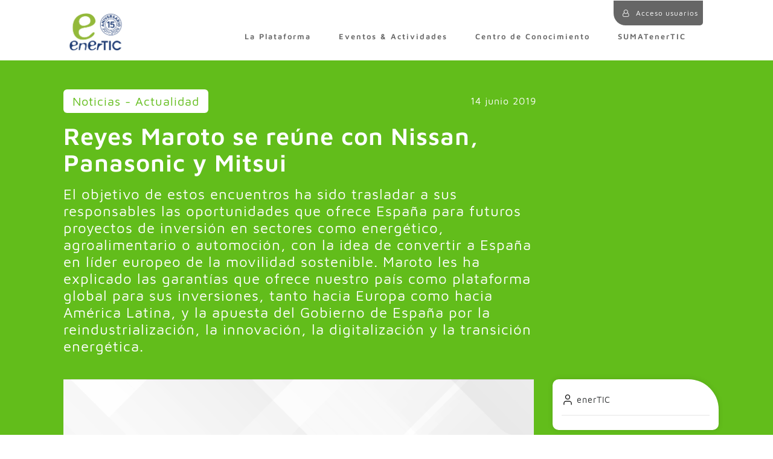

--- FILE ---
content_type: text/html; charset=UTF-8
request_url: https://enertic.org/reyes-maroto-se-reune-con-nissan-panasonic-y-mitsui/
body_size: 32686
content:
<!doctype html><html lang="es"><head><script data-no-optimize="1">var litespeed_docref=sessionStorage.getItem("litespeed_docref");litespeed_docref&&(Object.defineProperty(document,"referrer",{get:function(){return litespeed_docref}}),sessionStorage.removeItem("litespeed_docref"));</script> <meta charset="utf-8"><meta http-equiv="x-ua-compatible" content="ie=edge"><meta name="viewport" content="width=device-width, initial-scale=1"><meta name='robots' content='index, follow, max-image-preview:large, max-snippet:-1, max-video-preview:-1' /><title>Reyes Maroto se reúne con Nissan, Panasonic y Mitsui - para Plataforma enerTIC.org</title><link rel="canonical" href="https://enertic.org/reyes-maroto-se-reune-con-nissan-panasonic-y-mitsui/" /><meta property="og:locale" content="es_ES" /><meta property="og:type" content="article" /><meta property="og:title" content="Reyes Maroto se reúne con Nissan, Panasonic y Mitsui - para Plataforma enerTIC.org" /><meta property="og:description" content="El objetivo de estos encuentros ha sido trasladar a sus responsables las oportunidades que ofrece España para futuros proyectos de inversión en sectores como energético, agroalimentario o automoción, con la idea de convertir a España en líder europeo de la movilidad sostenible. Maroto les ha explicado las garantías que ofrece nuestro país como plataforma global para sus inversiones, tanto hacia Europa como hacia América Latina, y la apuesta del Gobierno de España por la reindustrialización, la innovación, la digitalización y la transición energética. " /><meta property="og:url" content="https://enertic.org/reyes-maroto-se-reune-con-nissan-panasonic-y-mitsui/" /><meta property="og:site_name" content="Plataforma enerTIC.org" /><meta property="article:published_time" content="2019-06-13T22:00:00+00:00" /><meta property="og:image" content="https://enertic.org/wp-content/uploads/2019/06/mincotur.png" /><meta property="og:image:width" content="1000" /><meta property="og:image:height" content="1000" /><meta property="og:image:type" content="image/png" /><meta name="author" content="Francisco Verderas" /><meta name="twitter:card" content="summary_large_image" /><meta name="twitter:creator" content="@enerTIC_es" /><meta name="twitter:site" content="@enerTIC_es" /><meta name="twitter:label1" content="Escrito por" /><meta name="twitter:data1" content="Francisco Verderas" /><meta name="twitter:label2" content="Tiempo de lectura" /><meta name="twitter:data2" content="2 minutos" /> <script type="application/ld+json" class="yoast-schema-graph">{"@context":"https://schema.org","@graph":[{"@type":"WebPage","@id":"https://enertic.org/reyes-maroto-se-reune-con-nissan-panasonic-y-mitsui/","url":"https://enertic.org/reyes-maroto-se-reune-con-nissan-panasonic-y-mitsui/","name":"Reyes Maroto se reúne con Nissan, Panasonic y Mitsui - para Plataforma enerTIC.org","isPartOf":{"@id":"https://enertic.org/#website"},"primaryImageOfPage":{"@id":"https://enertic.org/reyes-maroto-se-reune-con-nissan-panasonic-y-mitsui/#primaryimage"},"image":{"@id":"https://enertic.org/reyes-maroto-se-reune-con-nissan-panasonic-y-mitsui/#primaryimage"},"thumbnailUrl":"https://enertic.org/wp-content/uploads/2019/06/mincotur.png","datePublished":"2019-06-13T22:00:00+00:00","author":{"@id":"https://enertic.org/#/schema/person/f10305b52bb2496d6bc41e94266b8e16"},"breadcrumb":{"@id":"https://enertic.org/reyes-maroto-se-reune-con-nissan-panasonic-y-mitsui/#breadcrumb"},"inLanguage":"es","potentialAction":[{"@type":"ReadAction","target":["https://enertic.org/reyes-maroto-se-reune-con-nissan-panasonic-y-mitsui/"]}]},{"@type":"ImageObject","inLanguage":"es","@id":"https://enertic.org/reyes-maroto-se-reune-con-nissan-panasonic-y-mitsui/#primaryimage","url":"https://enertic.org/wp-content/uploads/2019/06/mincotur.png","contentUrl":"https://enertic.org/wp-content/uploads/2019/06/mincotur.png","width":1000,"height":1000},{"@type":"BreadcrumbList","@id":"https://enertic.org/reyes-maroto-se-reune-con-nissan-panasonic-y-mitsui/#breadcrumb","itemListElement":[{"@type":"ListItem","position":1,"name":"Home","item":"https://enertic.org/"},{"@type":"ListItem","position":2,"name":"Reyes Maroto se reúne con Nissan, Panasonic y Mitsui"}]},{"@type":"WebSite","@id":"https://enertic.org/#website","url":"https://enertic.org/","name":"Plataforma enerTIC.org","description":"Plataforma de empresas para la mejora de la Eficiencia Energetica","potentialAction":[{"@type":"SearchAction","target":{"@type":"EntryPoint","urlTemplate":"https://enertic.org/?s={search_term_string}"},"query-input":{"@type":"PropertyValueSpecification","valueRequired":true,"valueName":"search_term_string"}}],"inLanguage":"es"},{"@type":"Person","@id":"https://enertic.org/#/schema/person/f10305b52bb2496d6bc41e94266b8e16","name":"Francisco Verderas","image":{"@type":"ImageObject","inLanguage":"es","@id":"https://enertic.org/#/schema/person/image/","url":"https://secure.gravatar.com/avatar/029565818e6cba1a2a9ff7609e94bd63fd35afaf6148c9fe80e8202a1d2dbf43?s=96&d=mm&r=g","contentUrl":"https://secure.gravatar.com/avatar/029565818e6cba1a2a9ff7609e94bd63fd35afaf6148c9fe80e8202a1d2dbf43?s=96&d=mm&r=g","caption":"Francisco Verderas"},"url":"https://enertic.org/author/fjverderasaslan-es/"}]}</script> <link rel='dns-prefetch' href='//code.jquery.com' /><link rel='dns-prefetch' href='//fonts.google.com' /><link rel="alternate" type="application/rss+xml" title="Plataforma enerTIC.org &raquo; Comentario Reyes Maroto se reúne con Nissan, Panasonic y Mitsui del feed" href="https://enertic.org/reyes-maroto-se-reune-con-nissan-panasonic-y-mitsui/feed/" /><style id="litespeed-ucss">@keyframes flickerAnimation{0%,to{opacity:1}50%{opacity:0}}html{font-family:sans-serif;line-height:1.15;-ms-text-size-adjust:100%;-webkit-text-size-adjust:100%;box-sizing:border-box;-ms-overflow-style:scrollbar;-webkit-tap-highlight-color:#fff0;font-size:16px}body{font-size:14px;margin:0;font-family:-apple-system,system-ui,BlinkMacSystemFont,Segoe UI,Roboto,Helvetica Neue,Arial,sans-serif;font-size:1rem;font-weight:400;color:#292b2c;background-color:#fff;line-height:1.2em;letter-spacing:1px}.navbar-brand>img,article,footer,header,nav,section{display:block}a:active,a:hover{outline:0}strong{font-weight:bolder}img{border:0}svg:not(:root){overflow:hidden}hr{-moz-box-sizing:content-box;-webkit-box-sizing:content-box;margin-top:20px;margin-bottom:20px;box-sizing:content-box;height:0;overflow:visible;margin-top:1rem;margin-bottom:1rem;border:0;border-top:1px solid rgb(0 0 0/.1)}button,input{color:inherit;font:inherit}button{cursor:pointer}button::-moz-focus-inner{border:0}input::-moz-focus-inner{border:0;padding:0}input[type=checkbox]{-webkit-box-sizing:border-box;-moz-box-sizing:border-box;box-sizing:border-box;padding:0;margin:4px 0 0;margin-top:1px ;line-height:normal}@media print{*,:after,:before{background:0 0!important;color:#000!important;-webkit-box-shadow:none!important;box-shadow:none!important;text-shadow:none!important}a,a:visited{text-decoration:underline}a[href]:after{content:" ("attr(href)")"}a[href^="#"]:after,a[href^="javascript:"]:after{content:""}img,pre{page-break-inside:avoid}pre{border:1px solid #999}img{max-width:100%!important}h2,h3,p{orphans:3;widows:3}h2,h3{page-break-after:avoid}.navbar{display:none}.label{border:1px solid #000}}@font-face{font-display:swap;font-family:"Glyphicons Halflings";src:url(/wp-content/plugins/easy-bootstrap-shortcodes/fonts/glyphicons-halflings-regular.eot);src:url(/wp-content/plugins/easy-bootstrap-shortcodes/fonts/glyphicons-halflings-regular.eot?#iefix)format("embedded-opentype"),url(/wp-content/plugins/easy-bootstrap-shortcodes/fonts/glyphicons-halflings-regular.woff2)format("woff2"),url(/wp-content/plugins/easy-bootstrap-shortcodes/fonts/glyphicons-halflings-regular.woff)format("woff"),url(/wp-content/plugins/easy-bootstrap-shortcodes/fonts/glyphicons-halflings-regular.ttf)format("truetype"),url(/wp-content/plugins/easy-bootstrap-shortcodes/fonts/glyphicons-halflings-regular.svg#glyphicons_halflingsregular)format("svg")}*,:after,:before{-webkit-box-sizing:border-box;-moz-box-sizing:border-box}a{background-color:#fff0;-webkit-text-decoration-skip:objects}a:focus,input[type=checkbox]:focus{outline:thin dotted;outline:5px auto -webkit-focus-ring-color;outline-offset:-2px}img{border-style:none}h2,h3,h4,h5,ul{margin-bottom:10px}h1{font-size:2em;margin:.67em 0}h2{font-size:30px}h3{font-size:24px}h4{font-size:18px}h5{font-size:14px}p,pre{margin:0 0 10px}.post-template-default header .navbar .navbar-nav .nav-item .sub-menu .nav-item-submenu{text-align:right}ul{box-sizing:border-box;margin-bottom:1rem;margin-top:0}ul ul{margin-bottom:0}pre{padding:9.5px;line-height:1.42857143;word-break:break-all;word-wrap:break-word;background-color:#f5f5f5;border:1px solid #ccc;border-radius:4px}@media (min-width:768px){.container{width:750px}}@media (min-width:992px){.container{width:970px}}@media (min-width:1200px){.container{width:1170px}}@media (min-width:768px){.col-sm-2,.col-sm-6{float:left}.col-sm-6{width:50%}.col-sm-2{width:16.66666667%}}@media (min-width:992px){.col-md-10,.col-md-3,.col-md-4,.col-md-8{float:left}.col-md-10{width:83.33333333%}.col-md-8{width:66.66666667%}.col-md-4{width:33.33333333%}.col-md-3{width:25%}}@media (min-width:1200px){.col-lg-3,.col-lg-9{float:left}.col-lg-9{width:75%}.col-lg-3{width:25%}}label{max-width:100%;margin-bottom:5px;font-weight:700}.form-control{height:34px;padding:6px 12px;font-size:14px;border:1px solid #ccc;border-radius:4px;-webkit-box-shadow:inset 0 1px 1px rgb(0 0 0/.075);box-shadow:inset 0 1px 1px rgb(0 0 0/.075);-webkit-transition:border-color ease-in-out .15s,-webkit-box-shadow ease-in-out .15s;-o-transition:border-color ease-in-out .15s,box-shadow ease-in-out .15s}.form-control:focus{-webkit-box-shadow:inset 0 1px 1px rgb(0 0 0/.075),0 0 8px rgb(102 175 233/.6);box-shadow:inset 0 1px 1px rgb(0 0 0/.075),0 0 8px rgb(102 175 233/.6)}.form-control::-moz-placeholder{color:#999;opacity:1}.form-control::-webkit-input-placeholder{color:#999}.form-group{margin-bottom:15px}.has-feedback{position:relative}.has-feedback .form-control{padding-right:42.5px}.form-control-feedback{position:absolute;top:0;right:0;z-index:2;display:block;width:34px;height:34px;line-height:34px;text-align:center;pointer-events:none}.has-feedback label~.form-control-feedback{top:25px}.has-feedback label.sr-only~.form-control-feedback{top:0}.btn{margin-bottom:0;-ms-touch-action:manipulation;touch-action:manipulation;cursor:pointer;background-image:none;padding:6px 12px;font-size:14px;border-radius:4px;-moz-user-select:none}.btn:active:focus,.btn:focus{outline:5px auto -webkit-focus-ring-color;outline-offset:-2px}.btn:active:focus{outline:thin dotted}.btn:focus,.btn:hover{color:#333}.btn:active{outline:0;-webkit-box-shadow:inset 0 3px 5px rgb(0 0 0/.125);box-shadow:inset 0 3px 5px rgb(0 0 0/.125)}.btn-primary:active,.btn-primary:focus,.btn-primary:hover{color:#fff;background-color:#286090;border-color:#204d74}.fade{-webkit-transition:opacity .15s linear;-o-transition:opacity .15s linear}.navbar{min-height:50px;margin-bottom:20px;border:1px solid #fff0}@media (min-width:768px){.navbar{border-radius:4px}}.navbar-collapse{overflow-x:visible;padding-right:15px;padding-left:15px;border-top:1px solid #fff0;-webkit-box-shadow:inset 0 1px 0 rgb(255 255 255/.1);box-shadow:inset 0 1px 0 rgb(255 255 255/.1);-webkit-overflow-scrolling:touch}@media (min-width:768px){.navbar-collapse{width:auto;border-top:0;-webkit-box-shadow:none;box-shadow:none}.navbar-collapse.collapse{display:block!important;height:auto!important;padding-bottom:0;overflow:visible!important}}.navbar-brand{float:left;padding:15px;font-size:18px;height:50px}.navbar-nav{margin:7.5px -15px}.navbar-nav>li>a{padding-top:10px;padding-bottom:10px;line-height:20px}@media (min-width:768px){.navbar-nav{float:left;margin:0}.navbar-nav>li{float:left}.navbar-nav>li>a{padding-top:15px;padding-bottom:15px}}.label{display:inline;padding:.2em .6em .3em;font-size:75%;font-weight:700;line-height:1;color:#fff;text-align:center;white-space:nowrap;vertical-align:baseline;border-radius:.25em}.embed-responsive{height:0}.embed-responsive-16by9{padding-bottom:56.25%}.close{font-size:21px}.modal{-webkit-overflow-scrolling:touch}.modal.fade .modal-dialog{-webkit-transform:translate(0,-25%);-ms-transform:translate(0,-25%);-o-transform:translate(0,-25%);transform:translate(0,-25%);-webkit-transition:-webkit-transform .3s ease-out;-o-transition:-o-transform .3s ease-out}.modal-content{border:1px solid #999;border-radius:6px;-webkit-box-shadow:0 3px 9px rgb(0 0 0/.5);box-shadow:0 3px 9px rgb(0 0 0/.5);-webkit-background-clip:padding-box}.modal-header{min-height:16.42857143px}.modal-header .close{margin-top:-2px}.modal-title{margin:0}@media (min-width:768px){.modal-dialog{width:600px;margin:30px auto}.modal-content{-webkit-box-shadow:0 5px 15px rgb(0 0 0/.5);box-shadow:0 5px 15px rgb(0 0 0/.5)}}.container:after,.container:before{content:" ";display:table}.row:before{display:table}.navbar-collapse:after,.navbar-collapse:before,.navbar:after,.navbar:before,.row:after{content:" ";display:table}.container:after,.navbar-collapse:after,.navbar:after,.row:after{clear:both}@-ms-viewport{width:device-width}@font-face{font-display:swap;font-family:"FontAwesome";src:url(/wp-content/plugins/easy-bootstrap-shortcodes/fonts/fontawesome-webfont.eot?v=4.2.0);src:url(/wp-content/plugins/easy-bootstrap-shortcodes/fonts/fontawesome-webfont.eot?#iefix&v=4.2.0)format("embedded-opentype"),url(/wp-content/plugins/easy-bootstrap-shortcodes/fonts/fontawesome-webfont.woff?v=4.2.0)format("woff"),url(/wp-content/plugins/easy-bootstrap-shortcodes/fonts/fontawesome-webfont.ttf?v=4.2.0)format("truetype"),url(/wp-content/plugins/easy-bootstrap-shortcodes/fonts/fontawesome-webfont.svg?v=4.2.0#fontawesomeregular)format("svg");font-weight:400;font-style:normal}.entry-content{counter-reset:footnotes}:root{--wp--preset--font-size--normal:16px;--wp--preset--font-size--huge:42px;--wp--preset--aspect-ratio--square:1;--wp--preset--aspect-ratio--4-3:4/3;--wp--preset--aspect-ratio--3-4:3/4;--wp--preset--aspect-ratio--3-2:3/2;--wp--preset--aspect-ratio--2-3:2/3;--wp--preset--aspect-ratio--16-9:16/9;--wp--preset--aspect-ratio--9-16:9/16;--wp--preset--color--black:#000000;--wp--preset--color--cyan-bluish-gray:#abb8c3;--wp--preset--color--white:#ffffff;--wp--preset--color--pale-pink:#f78da7;--wp--preset--color--vivid-red:#cf2e2e;--wp--preset--color--luminous-vivid-orange:#ff6900;--wp--preset--color--luminous-vivid-amber:#fcb900;--wp--preset--color--light-green-cyan:#7bdcb5;--wp--preset--color--vivid-green-cyan:#00d084;--wp--preset--color--pale-cyan-blue:#8ed1fc;--wp--preset--color--vivid-cyan-blue:#0693e3;--wp--preset--color--vivid-purple:#9b51e0;--wp--preset--gradient--vivid-cyan-blue-to-vivid-purple:linear-gradient(135deg,rgba(6,147,227,1) 0%,rgb(155,81,224) 100%);--wp--preset--gradient--light-green-cyan-to-vivid-green-cyan:linear-gradient(135deg,rgb(122,220,180) 0%,rgb(0,208,130) 100%);--wp--preset--gradient--luminous-vivid-amber-to-luminous-vivid-orange:linear-gradient(135deg,rgba(252,185,0,1) 0%,rgba(255,105,0,1) 100%);--wp--preset--gradient--luminous-vivid-orange-to-vivid-red:linear-gradient(135deg,rgba(255,105,0,1) 0%,rgb(207,46,46) 100%);--wp--preset--gradient--very-light-gray-to-cyan-bluish-gray:linear-gradient(135deg,rgb(238,238,238) 0%,rgb(169,184,195) 100%);--wp--preset--gradient--cool-to-warm-spectrum:linear-gradient(135deg,rgb(74,234,220) 0%,rgb(151,120,209) 20%,rgb(207,42,186) 40%,rgb(238,44,130) 60%,rgb(251,105,98) 80%,rgb(254,248,76) 100%);--wp--preset--gradient--blush-light-purple:linear-gradient(135deg,rgb(255,206,236) 0%,rgb(152,150,240) 100%);--wp--preset--gradient--blush-bordeaux:linear-gradient(135deg,rgb(254,205,165) 0%,rgb(254,45,45) 50%,rgb(107,0,62) 100%);--wp--preset--gradient--luminous-dusk:linear-gradient(135deg,rgb(255,203,112) 0%,rgb(199,81,192) 50%,rgb(65,88,208) 100%);--wp--preset--gradient--pale-ocean:linear-gradient(135deg,rgb(255,245,203) 0%,rgb(182,227,212) 50%,rgb(51,167,181) 100%);--wp--preset--gradient--electric-grass:linear-gradient(135deg,rgb(202,248,128) 0%,rgb(113,206,126) 100%);--wp--preset--gradient--midnight:linear-gradient(135deg,rgb(2,3,129) 0%,rgb(40,116,252) 100%);--wp--preset--font-size--small:13px;--wp--preset--font-size--medium:20px;--wp--preset--font-size--large:36px;--wp--preset--font-size--x-large:42px;--wp--preset--spacing--20:0.44rem;--wp--preset--spacing--30:0.67rem;--wp--preset--spacing--40:1rem;--wp--preset--spacing--50:1.5rem;--wp--preset--spacing--60:2.25rem;--wp--preset--spacing--70:3.38rem;--wp--preset--spacing--80:5.06rem;--wp--preset--shadow--natural:6px 6px 9px rgba(0, 0, 0, 0.2);--wp--preset--shadow--deep:12px 12px 50px rgba(0, 0, 0, 0.4);--wp--preset--shadow--sharp:6px 6px 0px rgba(0, 0, 0, 0.2);--wp--preset--shadow--outlined:6px 6px 0px -3px rgba(255, 255, 255, 1), 6px 6px rgba(0, 0, 0, 1);--wp--preset--shadow--crisp:6px 6px 0px rgba(0, 0, 0, 1)}.swiper-container{margin:0 auto;position:relative;overflow:hidden;list-style:none;padding:0;z-index:1}.swiper-slide,.swiper-wrapper{width:100%;height:100%;position:relative;transition-property:transform}.swiper-wrapper{z-index:1;display:-ms-flexbox;display:flex;box-sizing:content-box;transform:translateZ(0)}.swiper-slide{-ms-flex-negative:0;flex-shrink:0}.swiper-button-next,.swiper-button-prev{position:absolute;top:50%;width:27px;height:44px;margin-top:-22px;z-index:10;cursor:pointer;background-size:27px 44px;background-position:50%;background-repeat:no-repeat}.swiper-button-prev{background-image:url("data:image/svg+xml;charset=utf-8,%3Csvg xmlns='http://www.w3.org/2000/svg' viewBox='0 0 27 44'%3E%3Cpath d='M0 22L22 0l2.1 2.1L4.2 22l19.9 19.9L22 44 0 22z' fill='%23007aff'/%3E%3C/svg%3E");left:10px;right:auto}.swiper-button-next{background-image:url("data:image/svg+xml;charset=utf-8,%3Csvg xmlns='http://www.w3.org/2000/svg' viewBox='0 0 27 44'%3E%3Cpath d='M27 22L5 44l-2.1-2.1L22.8 22 2.9 2.1 5 0l22 22z' fill='%23007aff'/%3E%3C/svg%3E");right:10px;left:auto}.swiper-pagination{position:absolute;text-align:center;transition:opacity .3s;transform:translateZ(0);z-index:10}@font-face{font-display:swap;font-family:FontAwesome;src:url(/wp-content/themes/enertic/dist/fonts/fontawesome-webfont.eot?v=4.7.0);src:url(/wp-content/themes/enertic/dist/fonts/fontawesome-webfont.eot?#iefix&v=4.7.0)format("embedded-opentype"),url(/wp-content/themes/enertic/dist/fonts/fontawesome-webfont.woff2?v=4.7.0)format("woff2"),url(/wp-content/themes/enertic/dist/fonts/fontawesome-webfont.woff?v=4.7.0)format("woff"),url(/wp-content/themes/enertic/dist/fonts/fontawesome-webfont.ttf?v=4.7.0)format("truetype"),url(/wp-content/themes/enertic/dist/fonts/fontawesome-webfont.svg?v=4.7.0#fontawesomeregular)format("svg");font-weight:400;font-style:normal}.fa{display:inline-block;font:14px/1 FontAwesome;font-size:inherit;text-rendering:auto;-webkit-font-smoothing:antialiased;-moz-osx-font-smoothing:grayscale}.fa-star-o:before{content:""}.fa-check:before{content:""}.fa-times:before{content:""}.fa-chevron-left:before{content:""}.fa-chevron-right:before{content:""}.fa-heart-o:before{content:""}.fa-twitter:before{content:""}.fa-linkedin:before{content:""}.fa-angle-left:before{content:""}.fa-angle-right:before{content:""}.fa-thumbs-up:before{content:""}.fa-youtube:before{content:""}.fa-user-o:before{content:""}a:active,a:hover{outline-width:0}button,input{font-family:sans-serif;font-size:100%;margin:0;overflow:visible}button{text-transform:none}[type=submit],button,html [type=button]{-webkit-appearance:button}[type=button]::-moz-focus-inner,[type=submit]::-moz-focus-inner,button::-moz-focus-inner{border-style:none;padding:0}[type=button]:-moz-focusring,[type=submit]:-moz-focusring,button:-moz-focusring{outline:1px dotted ButtonText}[type=checkbox]{box-sizing:border-box;padding:0}::-webkit-file-upload-button{-webkit-appearance:button;font:inherit}@media print{*,:after,:before,div:first-letter,div:first-line,li:first-letter,li:first-line,p:first-letter,p:first-line{text-shadow:none!important;box-shadow:none!important}a,a:visited{text-decoration:underline}pre{white-space:pre-wrap!important;border:1px solid #999}img,pre{page-break-inside:avoid}h2,h3,p{orphans:3;widows:3}h2,h3{page-break-after:avoid}.navbar{display:none}}*,:after,:before{box-sizing:inherit}@-ms-viewport{width:device-width}[tabindex="-1"]:focus{outline:0!important}h1,h2,h3,h4,h5{margin-top:0;margin-bottom:.5rem;font-family:inherit;font-weight:500;line-height:1.1;color:inherit}p{margin-top:0;margin-bottom:1rem}a{color:#0275d8;text-decoration:none}a:focus,a:hover{color:#014c8c;text-decoration:underline}pre{overflow:auto;font-family:Menlo,Monaco,Consolas,Liberation Mono,Courier New,monospace;display:block;margin-top:0;margin-bottom:1rem;font-size:90%;color:#292b2c}img{vertical-align:middle}a,button,input,label{-ms-touch-action:manipulation;touch-action:manipulation}label{display:inline-block;margin-bottom:.5rem}button:focus{outline:1px dotted;outline:5px auto -webkit-focus-ring-color}button,input{line-height:inherit}input[type=checkbox]:disabled{cursor:not-allowed}h1{font-size:2.5rem}h2{font-size:2rem}h3{font-size:1.75rem}h4{font-size:1.5rem}.post-template-default #modalBioConferencias .modal-header h5,.post-template-default #modalMasinfoConferencias .modal-header h5,h5{font-size:1.25rem}.img-fluid{max-width:100%;height:auto}.container{position:relative;margin-left:auto;margin-right:auto;padding-right:15px;padding-left:15px}@media (min-width:576px){.container{padding-right:15px;padding-left:15px}}@media (min-width:768px){.container{padding-right:15px;padding-left:15px}}@media (min-width:992px){.container{padding-right:15px;padding-left:15px}}@media (min-width:1200px){.container{padding-right:15px;padding-left:15px}}@media (min-width:576px){.container{width:540px;max-width:100%}}@media (min-width:768px){.container{width:720px;max-width:100%}}@media (min-width:992px){.container{width:960px;max-width:100%}}@media (min-width:1200px){.container{width:1140px;max-width:100%}}.row{display:-ms-flexbox;display:flex;-ms-flex-wrap:wrap;flex-wrap:wrap;margin-right:-15px;margin-left:-15px}@media (min-width:576px){.row{margin-right:-15px;margin-left:-15px}}@media (min-width:768px){.row{margin-right:-15px;margin-left:-15px}}@media (min-width:992px){.row{margin-right:-15px;margin-left:-15px}}@media (min-width:1200px){.row{margin-right:-15px;margin-left:-15px}}.no-gutters{margin-right:0;margin-left:0}.no-gutters>[class*=col-]{padding-right:0;padding-left:0}.col,.col-12,.col-2,.col-4,.col-6,.col-lg-3,.col-lg-9,.col-md,.col-md-10,.col-md-3,.col-md-4,.col-md-8,.col-sm-2,.col-sm-6{position:relative;width:100%;min-height:1px;padding-right:15px;padding-left:15px}@media (min-width:576px){.col,.col-12,.col-2,.col-4,.col-6,.col-lg-3,.col-lg-9,.col-md,.col-md-10,.col-md-3,.col-md-4,.col-md-8,.col-sm-2,.col-sm-6{padding-right:15px;padding-left:15px}}@media (min-width:768px){.col,.col-12,.col-2,.col-4,.col-6,.col-lg-3,.col-lg-9,.col-md,.col-md-10,.col-md-3,.col-md-4,.col-md-8,.col-sm-2,.col-sm-6{padding-right:15px;padding-left:15px}}@media (min-width:992px){.col,.col-12,.col-2,.col-4,.col-6,.col-lg-3,.col-lg-9,.col-md,.col-md-10,.col-md-3,.col-md-4,.col-md-8,.col-sm-2,.col-sm-6{padding-right:15px;padding-left:15px}}@media (min-width:1200px){.col,.col-12,.col-2,.col-4,.col-6,.col-lg-3,.col-lg-9,.col-md,.col-md-10,.col-md-3,.col-md-4,.col-md-8,.col-sm-2,.col-sm-6{padding-right:15px;padding-left:15px}}.col{-ms-flex-preferred-size:0;flex-basis:0;-ms-flex-positive:1;flex-grow:1;max-width:100%}.col-2{-ms-flex:0 0 16.6666666667%;flex:0 0 16.6666666667%;max-width:16.6666666667%}.col-4{-ms-flex:0 0 33.3333333333%;flex:0 0 33.3333333333%;max-width:33.3333333333%}.col-6{-ms-flex:0 0 50%;flex:0 0 50%;max-width:50%}.col-12{-ms-flex:0 0 100%;flex:0 0 100%;max-width:100%}@media (min-width:576px){.col-sm-2{-ms-flex:0 0 16.6666666667%;flex:0 0 16.6666666667%;max-width:16.6666666667%}.col-sm-6{-ms-flex:0 0 50%;flex:0 0 50%;max-width:50%}}@media (min-width:768px){.col-md{-ms-flex-preferred-size:0;flex-basis:0;-ms-flex-positive:1;flex-grow:1;max-width:100%}.col-md-3{-ms-flex:0 0 25%;flex:0 0 25%;max-width:25%}.col-md-4{-ms-flex:0 0 33.3333333333%;flex:0 0 33.3333333333%;max-width:33.3333333333%}.col-md-8{-ms-flex:0 0 66.6666666667%;flex:0 0 66.6666666667%;max-width:66.6666666667%}.col-md-10{-ms-flex:0 0 83.3333333333%;flex:0 0 83.3333333333%;max-width:83.3333333333%}.offset-md-1{margin-left:8.3333333333%}}@media (min-width:992px){.col-lg-3{-ms-flex:0 0 25%;flex:0 0 25%;max-width:25%}.col-lg-9{-ms-flex:0 0 75%;flex:0 0 75%;max-width:75%}}.form-control{display:block;width:100%;padding:.5rem .75rem;font-size:1rem;line-height:1.25;color:#464a4c;background-color:#fff;background-image:none;background-clip:padding-box;border:1px solid rgb(0 0 0/.15);border-radius:.25rem;transition:border-color .15s ease-in-out,box-shadow .15s ease-in-out}.form-control::-ms-expand{background-color:#fff0;border:0}.form-control:focus{color:#464a4c;background-color:#fff;border-color:#5cb3fd;outline:0}.form-control:-ms-input-placeholder{color:#636c72;opacity:1}.form-control::placeholder{color:#636c72;opacity:1}.form-control:disabled{background-color:#eceeef;opacity:1;cursor:not-allowed}.form-group{margin-bottom:1rem}.form-check{position:relative;display:block;margin-bottom:.5rem}.form-check-label{padding-left:1.25rem;margin-bottom:0;cursor:pointer}.form-control-feedback{margin-top:.25rem}.btn{display:inline-block;font-weight:400;line-height:1.25;text-align:center;white-space:nowrap;vertical-align:middle;-webkit-user-select:none;-ms-user-select:none;user-select:none;border:1px solid #fff0;padding:.5rem 1rem;font-size:1rem;border-radius:.25rem;transition:all .2s ease-in-out}.btn:focus,.btn:hover{text-decoration:none}.btn:focus{outline:0;box-shadow:0 0 0 2px rgb(2 117 216/.25)}.btn:disabled{cursor:not-allowed;opacity:.65}.btn:active{background-image:none}.btn-primary{color:#fff;background-color:#0275d8;border-color:#0275d8}.btn-primary:hover{color:#fff;background-color:#025aa5;border-color:#01549b}.btn-primary:focus{box-shadow:0 0 0 2px rgb(2 117 216/.5)}.btn-primary:disabled{background-color:#0275d8;border-color:#0275d8}.btn-primary:active{color:#fff;background-color:#025aa5;background-image:none;border-color:#01549b}.fade{opacity:0;transition:opacity .15s linear}.collapse{display:none}.nav-link{display:block;padding:.5em 1em}.nav-link:focus,.nav-link:hover,.navbar-brand:focus,.navbar-brand:hover{text-decoration:none}.navbar{position:relative;display:-ms-flexbox;display:flex;-ms-flex-direction:column;flex-direction:column;padding:.5rem 1rem}.navbar-brand{display:inline-block;padding-top:.25rem;padding-bottom:.25rem;margin-right:1rem;font-size:1.25rem;line-height:inherit;white-space:nowrap}.navbar-nav{display:-ms-flexbox;display:flex;-ms-flex-direction:column;flex-direction:column;padding-left:0;margin-bottom:0;list-style:none}.navbar-nav .nav-link{padding-right:0;padding-left:0}.navbar-toggler{-ms-flex-item-align:start;align-self:flex-start;padding:.25rem .75rem;font-size:1.25rem;line-height:1;background:#fff0;border:1px solid #fff0;border-radius:.25rem}.navbar-toggler:focus,.navbar-toggler:hover{text-decoration:none}.navbar-toggler-right{position:absolute;right:1rem}@media (min-width:992px){.navbar-toggleable-md{-ms-flex-wrap:nowrap;flex-wrap:nowrap;-ms-flex-align:center;align-items:center}.navbar-toggleable-md,.navbar-toggleable-md .navbar-nav{-ms-flex-direction:row;flex-direction:row}.navbar-toggleable-md .navbar-nav .nav-link{padding-right:.5rem;padding-left:.5rem}.navbar-toggleable-md .navbar-collapse{display:-ms-flexbox!important;display:flex!important;width:100%}.navbar-toggleable-md .navbar-toggler{display:none}}.navbar-light .navbar-brand,.navbar-light .navbar-brand:focus,.navbar-light .navbar-brand:hover,.navbar-light .navbar-toggler,.navbar-light .navbar-toggler:focus,.navbar-light .navbar-toggler:hover{color:rgb(0 0 0/.9)}.navbar-light .navbar-nav .nav-link{color:rgb(0 0 0/.5)}.navbar-light .navbar-nav .nav-link:focus,.navbar-light .navbar-nav .nav-link:hover{color:rgb(0 0 0/.7)}.navbar-light .navbar-toggler{border-color:rgb(0 0 0/.1)}.embed-responsive{position:relative;display:block;width:100%;padding:0;overflow:hidden}.embed-responsive:before{display:block;content:""}.embed-responsive .embed-responsive-item{position:absolute;top:0;bottom:0;left:0;width:100%;height:100%;border:0}.embed-responsive-16by9:before{padding-top:56.25%}.close{float:right;font-size:1.5rem;font-weight:700;line-height:1;color:#000;text-shadow:0 1px 0#fff;opacity:.5}.close:focus,.close:hover{color:#000;text-decoration:none;cursor:pointer;opacity:.75}button.close{padding:0;cursor:pointer;background:#fff0;border:0;-webkit-appearance:none}.modal{overflow:hidden;position:fixed;top:0;right:0;bottom:0;left:0;z-index:1050;display:none;outline:0}.modal.fade .modal-dialog{transition:transform .3s ease-out;transform:translateY(-25%)}.modal-dialog{position:relative;width:auto;margin:10px}.modal-content,.modal-header{display:-ms-flexbox;display:flex}.modal-content{position:relative;-ms-flex-direction:column;flex-direction:column;background-color:#fff;background-clip:padding-box;border:1px solid rgb(0 0 0/.2);border-radius:.3rem;outline:0}.modal-header{-ms-flex-align:center;align-items:center;-ms-flex-pack:justify;justify-content:space-between;padding:15px;border-bottom:1px solid #eceeef}.modal-title{margin-bottom:0;line-height:1.5}.modal-body{position:relative;-ms-flex:1 1 auto;flex:1 1 auto;padding:15px}@media (min-width:576px){.modal-dialog{max-width:500px;margin:30px auto}}.d-none,.post-template-default header .navbar .navbar-nav .nav-item .sub-menu .nav-item-submenu .nav-link:after{display:none!important}.d-inline-block{display:inline-block!important}.d-block{display:block!important}.d-flex{display:-ms-flexbox!important;display:flex!important}@media (min-width:768px){.d-md-none{display:none!important}.d-md-block{display:block!important}}.justify-content-center{-ms-flex-pack:center!important;justify-content:center!important}.align-items-center{-ms-flex-align:center!important;align-items:center!important}.align-self-start{-ms-flex-item-align:start!important;align-self:flex-start!important}.align-self-end{-ms-flex-item-align:end!important;align-self:flex-end!important}.align-self-center{-ms-flex-item-align:center!important;-ms-grid-row-align:center!important;align-self:center!important}.fixed-top{top:0;position:fixed;right:0;left:0;z-index:1030}.sr-only{position:absolute;width:1px;height:1px;padding:0;margin:-1px;overflow:hidden;clip:rect(0,0,0,0);border:0}.w-100{width:100%!important}.h-100{height:100%!important}.mt-0{margin-top:0!important}.mb-0{margin-bottom:0!important}.mt-1{margin-top:.25rem!important}.mb-1{margin-bottom:.25rem!important}.mb-2{margin-bottom:.5rem!important}.mx-2{margin-left:.5rem!important;margin-right:.5rem!important}.mb-3{margin-bottom:1rem!important}.mt-4{margin-top:1.5rem!important}.mb-4{margin-bottom:1.5rem!important}.mt-5{margin-top:3rem!important}.mb-5{margin-bottom:3rem!important}.pr-0,.px-0{padding-right:0!important}.px-0{padding-left:0!important}.pt-1{padding-top:.25rem!important}.pt-2{padding-top:.5rem!important}.pr-2{padding-right:.5rem!important}.p-3{padding:1rem!important}.pb-3{padding-bottom:1rem!important}.px-3{padding-left:1rem!important;padding-right:1rem!important}.pt-4{padding-top:1.5rem!important}.pb-4{padding-bottom:1.5rem!important}.pt-5{padding-top:3rem!important}.ml-auto,.mx-auto{margin-left:auto!important}.mx-auto{margin-right:auto!important}@media (min-width:768px){.mt-md-2{margin-top:.5rem!important}.mt-md-3{margin-top:1rem!important}.mr-md-3{margin-right:1rem!important}.mb-md-3{margin-bottom:1rem!important}.mt-md-4{margin-top:1.5rem!important}}.text-left{text-align:left!important}.text-right{text-align:right!important}.text-center{text-align:center!important}@media (max-width:991px){.hidden-md-down{display:none!important}}@font-face{font-display:swap;font-family:Maven Pro;src:url(/wp-content/themes/enertic/dist/fonts/MavenPro-Regular.ttf)format("truetype");font-weight:400;font-style:normal}@font-face{font-display:swap;font-family:Maven Pro;src:url(/wp-content/themes/enertic/dist/fonts/MavenPro-SemiBold.ttf)format("truetype");font-weight:600;font-style:normal}@font-face{font-display:swap;font-family:Glyphicons Halflings;src:url(/wp-content/themes/enertic/dist/fonts/glyphicons-halflings-regular.eot);src:url(/wp-content/themes/enertic/dist/fonts/glyphicons-halflings-regular.eot?#iefix)format("embedded-opentype"),url(/wp-content/themes/enertic/dist/fonts/glyphicons-halflings-regular.woff)format("woff"),url(/wp-content/themes/enertic/dist/fonts/glyphicons-halflings-regular.ttf)format("truetype"),url(/wp-content/themes/enertic/dist/fonts/glyphicons-halflings-regular.svg#glyphicons-halflingsregular)format("svg")}@font-face{font-display:swap;font-family:fontello;src:url(/wp-content/themes/enertic/dist/fonts/fontello.eot?74094502);src:url(/wp-content/themes/enertic/dist/fonts/fontello.eot?74094502#iefix)format("embedded-opentype"),url(/wp-content/themes/enertic/dist/fonts/fontello.woff2?74094502)format("woff2"),url(/wp-content/themes/enertic/dist/fonts/fontello.woff?74094502)format("woff"),url(/wp-content/themes/enertic/dist/fonts/fontello.ttf?74094502)format("truetype"),url(/wp-content/themes/enertic/dist/fonts/fontello.svg?74094502#fontello)format("svg");font-weight:400;font-style:normal}@media (max-width:991px){html{font-size:15px}}@media (max-width:767px){html{font-size:15px}}body .glyphicon{position:absolute;top:35px;right:25px}.glyphicon{position:relative;top:1px;display:inline-block;font-family:Glyphicons Halflings;font-style:normal;font-weight:400;line-height:1;-webkit-font-smoothing:antialiased;-moz-osx-font-smoothing:grayscale}.glyphicon-ok:before{content:""}.post-template-default .btn{border-radius:5px;padding:15px 40px;font-weight:800;font-style:normal;font-size:1rem;color:#fff;letter-spacing:2px;font-family:Maven Pro,sans-serif;text-transform:uppercase;cursor:pointer;border:1px solid #fff0;margin-left:5px;margin-right:5px}.post-template-default .btn:hover{background-color:#fff;color:#c2d100}.post-template-default .btn-verde:hover{border:1px solid #c2d100}.post-template-default .btn-primary{color:#fff;background-color:#61be1a;border:1px solid #fff0}.post-template-default .btn-primary-2023{max-width:235px;height:40px;line-height:1.2em;display:-ms-flexbox!important;display:flex!important;-ms-flex-pack:center!important;justify-content:center!important;-ms-flex-align:center!important;align-items:center!important;background-color:#151515;color:#fff;border-radius:3px;opacity:1;transition:1s;border:1px solid #151515;font-size:16px;font-weight:400;text-transform:unset!important;letter-spacing:0;margin-left:0;margin-right:0}.post-template-default .btn-primary-2023.azul-oscuro{background-color:#395f1d!important;color:#fff!important;text-decoration:none}.post-template-default .btn-primary-2023:hover{opacity:.8;text-decoration:none;color:#fff!important;font-weight:400!important;background-color:#151515!important}.post-template-default .enlace-azul{font-family:Maven Pro,sans-serif;font-weight:400;font-style:italic;font-size:.9rem;letter-spacing:1px;color:#61be1a!important;padding-bottom:5px}.post-template-default .enlace-azul:hover{color:#bababa;text-decoration:none}.post-template-default .sombra{box-shadow:0 0 26px -1px rgb(0 0 0/.3)}.post-template-default .modal{background-color:rgb(0 0 0/.7)}.post-template-default .modal .modal-dialog{transform:translateY(50%)!important}.post-template-default .modal .modal-dialog .modal-header .close{right:15px;position:absolute}.post-template-default .modal .modal-dialog .modal-body{display:block;margin:auto}.post-template-default .animado{transition:all 1s ease-out}.post-template-default .animado-fast{transition:all .5s ease-out}.post-template-default input.form-control{font-family:Maven Pro,sans-serif;font-weight:400;border:0}.post-template-default input.form-control::-moz-placeholder{color:#777;opacity:.5}.post-template-default input.form-control:-ms-input-placeholder{color:#777;opacity:.5}.post-template-default input.form-control::-webkit-input-placeholder{color:#777;opacity:.5}.post-template-default #modalGaleria .modal-dialog{max-width:unset!important;transform:translate(-50%,-50%)!important;top:50%;width:auto;display:inline-block;left:50%}.post-template-default #modalGaleria .close{position:absolute;top:-35px;right:-30px;width:30px;height:30px;background-color:#000;z-index:99;border-radius:50%;border:2px solid #fff;opacity:1;text-shadow:none;color:#fff}.post-template-default #modalGaleria #next-btn,.post-template-default #modalGaleria #prev-btn{position:absolute;width:40px;height:40px;border-radius:50%;padding:0;top:50%;margin-top:-20px;border:2px solid #fff}.post-template-default #modalGaleria #prev-btn{left:-60px}.post-template-default #modalGaleria #prev-btn i{margin-left:0 px;margin-top:3px}.post-template-default #modalGaleria #next-btn{right:-60px}.post-template-default #modalGaleria #next-btn i{margin-left:3px;margin-top:3px}.post-template-default .swiper-wrapper{box-sizing:border-box}.post-template-default .swiper-button-next,.post-template-default .swiper-button-prev{background-color:#61be1a;border-radius:5px;width:40px;height:40px;top:25px;position:absolute;text-align:center}.post-template-default .swiper-button-next i,.post-template-default .swiper-button-prev i{color:#fff;font-size:1rem;line-height:2.3em}.post-template-default .swiper-button-next{right:0}.post-template-default .swiper-button-prev{right:50px;left:auto}.post-template-default label{color:#666;padding-left:0!important}.post-template-default input{border:1px solid #ddd!important;border-radius:0!important}.post-template-default .btn:disabled{cursor:pointer}.post-template-default .embed-responsive{height:auto}.post-template-default .wrap{margin-top:100px}@media (max-width:767px){.post-template-default .wrap{margin-top:70px}}.post-template-default .container{max-width:1100px;width:100%}.post-template-default h1{font-size:2rem;color:#fff;font-weight:400;font-style:normal;letter-spacing:1px}.post-template-default h2{font-weight:700;font-style:normal;font-size:1.7rem;color:#fff}.post-template-default h3{font-style:normal;font-size:1.1rem;color:#333;letter-spacing:2px;text-transform:uppercase}.post-template-default h4{font-size:1.5rem;text-transform:uppercase;font-weight:800;margin-top:35px;margin-bottom:35px;letter-spacing:4px;color:#fff}.post-template-default p{font-size:.9rem;color:#666}.post-template-default a{color:#666}.post-template-default ul{list-style:none}.post-template-default .ampliacionImagen100pct{position:fixed;top:0;left:0;right:0;bottom:0;width:100vw;height:100vh;display:none;background-color:rgb(0 0 0/.7);z-index:1000;cursor:zoom-out}.post-template-default .ampliacionImagen100pct .contenido{position:absolute;left:5%;top:5%;width:90%;height:90%;background-size:contain;background-repeat:no-repeat;background-position:50%}.post-template-default #modalAlerta .modal-dialog .modal-content,.post-template-default #modalBioConferencias .modal-dialog .modal-content,.post-template-default #modalClaveInscripcion .modal-dialog .modal-content,.post-template-default #modalConcursos .modal-dialog .modal-content,.post-template-default #modalGaleria .modal-dialog .modal-content,.post-template-default #modalLogin .modal-dialog .modal-content,.post-template-default #modalMasinfoConferencias .modal-dialog .modal-content,.post-template-default #modalRecordarpass .modal-dialog .modal-content{border-radius:0!important}.post-template-default #modalAlerta .modal-dialog .modal-content .modal-header,.post-template-default #modalBioConferencias .modal-dialog .modal-content .modal-header,.post-template-default #modalClaveInscripcion .modal-dialog .modal-content .modal-header,.post-template-default #modalConcursos .modal-dialog .modal-content .modal-header,.post-template-default #modalLogin .modal-dialog .modal-content .modal-header,.post-template-default #modalMasinfoConferencias .modal-dialog .modal-content .modal-header,.post-template-default #modalRecordarpass .modal-dialog .modal-content .modal-header{border-bottom:4px solid #61be1a}.post-template-default #modalAlerta .modal-dialog .modal-content .modal-header .modal-title,.post-template-default #modalBioConferencias .modal-dialog .modal-content .modal-header .modal-title,.post-template-default #modalClaveInscripcion .modal-dialog .modal-content .modal-header .modal-title,.post-template-default #modalConcursos .modal-dialog .modal-content .modal-header .modal-title,.post-template-default #modalLogin .modal-dialog .modal-content .modal-header .modal-title,.post-template-default #modalMasinfoConferencias .modal-dialog .modal-content .modal-header .modal-title,.post-template-default #modalRecordarpass .modal-dialog .modal-content .modal-header .modal-title{margin-left:auto!important;margin-right:auto!important;font-size:30px!important}.post-template-default #modalAlerta .modal-dialog .modal-content .modal-header .close,.post-template-default #modalBioConferencias .modal-dialog .modal-content .modal-header .close,.post-template-default #modalConcursos .modal-dialog .modal-content .modal-header .close,.post-template-default #modalLogin .modal-dialog .modal-content .modal-header .close,.post-template-default #modalMasinfoConferencias .modal-dialog .modal-content .modal-header .close,.post-template-default #modalRecordarpass .modal-dialog .modal-content .modal-header .close{color:#fff;top:-25px!important;right:-25px!important;background-color:transparent!important;background:0 0!important;margin:0!important}@media (max-width:767px){.post-template-default #modalAlerta .modal-dialog .modal-content .modal-header .close,.post-template-default #modalBioConferencias .modal-dialog .modal-content .modal-header .close,.post-template-default #modalConcursos .modal-dialog .modal-content .modal-header .close,.post-template-default #modalLogin .modal-dialog .modal-content .modal-header .close,.post-template-default #modalMasinfoConferencias .modal-dialog .modal-content .modal-header .close,.post-template-default #modalRecordarpass .modal-dialog .modal-content .modal-header .close{right:0!important}}.post-template-default #modalAlerta .modal-dialog .modal-content .modal-header .close span,.post-template-default #modalBioConferencias .modal-dialog .modal-content .modal-header .close span,.post-template-default #modalConcursos .modal-dialog .modal-content .modal-header .close span,.post-template-default #modalLogin .modal-dialog .modal-content .modal-header .close span,.post-template-default #modalMasinfoConferencias .modal-dialog .modal-content .modal-header .close span,.post-template-default #modalRecordarpass .modal-dialog .modal-content .modal-header .close span{color:#fff;display:none}.post-template-default #modalAlerta .modal-dialog .modal-content .modal-header .close:before,.post-template-default #modalBioConferencias .modal-dialog .modal-content .modal-header .close:before,.post-template-default #modalConcursos .modal-dialog .modal-content .modal-header .close:before,.post-template-default #modalLogin .modal-dialog .modal-content .modal-header .close:before,.post-template-default #modalMasinfoConferencias .modal-dialog .modal-content .modal-header .close:before,.post-template-default #modalRecordarpass .modal-dialog .modal-content .modal-header .close:before{font-family:arial;transform:scaleX(130%);color:#fff;opacity:1;font-size:1.4rem;content:"X"}.post-template-default #modalAlerta .modal-dialog .modal-content .modal-body,.post-template-default #modalBioConferencias .modal-dialog .modal-content .modal-body,.post-template-default #modalClaveInscripcion .modal-dialog .modal-content .modal-body,.post-template-default #modalConcursos .modal-dialog .modal-content .modal-body,.post-template-default #modalGaleria .modal-dialog .modal-content .modal-body,.post-template-default #modalLogin .modal-dialog .modal-content .modal-body,.post-template-default #modalMasinfoConferencias .modal-dialog .modal-content .modal-body,.post-template-default #modalRecordarpass .modal-dialog .modal-content .modal-body{overflow:auto;padding-top:30px}.post-template-default .bannerNewsletter{border:1px solid #61be1a;text-decoration:none}.post-template-default .bannerNewsletter h3{font-size:1.2rem;font-weight:700;color:#000}.post-template-default .bannerNewsletter p{color:#000}.post-template-default .bannerNewsletter hr{color:#61be1a;margin-left:auto;margin-right:auto;border:3px solid #61be1a;max-width:61px}.post-template-default .bannerNewsletter .fillcolorprincipal{fill:#61be1a}.post-template-default #ultima-hora{background-color:#ffc24e;position:fixed;left:0;bottom:0;width:100%;height:auto;z-index:11;transition:all .5s ease-in-out}.post-template-default #ultima-hora .cerrar{position:absolute;top:0;right:15px;color:#fff;z-index:2}.post-template-default #ultima-hora .col-tab{background-image:url(/wp-content/themes/enertic/dist/images/uh-tab.svg);background-repeat:no-repeat;background-position:50%;height:29px;margin-top:-29px}.post-template-default #ultima-hora .col-label{margin-top:-14px}.post-template-default #ultima-hora .swiper-container{padding-bottom:5px;padding-top:15px}.post-template-default #ultima-hora .swiper-slide{height:auto;overflow:hidden;padding:0 80px 15px}.post-template-default #ultima-hora .swiper-slide .hora{color:#272727;font-size:14px;margin-bottom:5px}.post-template-default #ultima-hora .swiper-slide .hora .rec{width:7px;height:7px;border-radius:50%;background-color:#d32f2f;display:inline-block;margin-right:3px;position:relative;top:-10px;margin-left:-9px}.post-template-default #ultima-hora .swiper-slide .hora .estado{font-size:17px;font-weight:600;margin-right:5px}.post-template-default #ultima-hora .swiper-slide .titulo{color:#272727;font-size:15px;line-height:18px}.post-template-default #ultima-hora .swiper-slide .btn{padding:5px 40px;margin-left:0;border:1px solid #61be1a}.post-template-default #ultima-hora .swiper-slide .btn:hover{color:#61be1a!important}.post-template-default #ultima-hora .swiper-button-prev{background-color:none!important;position:absolute;left:0;top:50%;margin-top:-25px}.post-template-default #ultima-hora .swiper-button-next i,.post-template-default #ultima-hora .swiper-button-prev i{font-size:50px;line-height:1em}.post-template-default #ultima-hora .swiper-button-next{background-color:none!important;position:absolute;right:0;top:50%;margin-top:-25px}.post-template-default #ultima-hora .animate-flicker{animation:flickerAnimation 1s infinite}.post-template-default #ultima-hora .programacion{background-color:#fff}.post-template-default .contenido{padding-bottom:100px}.post-template-default header{background-color:#fff;z-index:1000}@media (max-width:767px){.post-template-default header{height:70px}}.post-template-default header .login{position:absolute;top:15px;right:20px;z-index:10;opacity:1}@media (max-width:991px){.post-template-default header .login{right:70px;top:30px}.post-template-default header .login a{font-size:32px;margin-right:5px;text-decoration:none}.post-template-default header .login a span{display:none}.post-template-default header .login a:hover{text-decoration:none}}@media (max-width:767px){.post-template-default header .login{top:15px}}.post-template-default header .login.loginv2{top:0;right:10px;background-color:#62bd1b;padding:8px;-webkit-border-bottom-right-radius:5px;-webkit-border-bottom-left-radius:20px;-moz-border-radius-bottomright:5px;-moz-border-radius-bottomleft:20px;border-bottom-right-radius:5px;border-bottom-left-radius:20px;color:#fff}@media (max-width:991px){.post-template-default header .login.loginv2{background-color:transparent!important;right:50px!important;top:2px!important}}.post-template-default header .login.loginv2 .btnPerfil{color:#fff;font-size:12px;padding-right:30px;min-width:135px;position:relative;text-decoration:none!important}@media (max-width:991px){.post-template-default header .login.loginv2 .btnPerfil{padding-right:0!important}}.post-template-default header .login.loginv2 .btnPerfil .avatar{width:25px;height:25px;border:1px solid #fff;background-color:#62bd1b;text-align:center;line-height:25px;border-radius:50%;color:#fff;background-position:50%;background-repeat:no-repeat;background-size:cover}@media (max-width:991px){.post-template-default header .login.loginv2 .btnPerfil .avatar{width:40px!important;height:40px!important;border:1px solid #fff!important;background-color:#62bd1b!important;text-align:center!important;line-height:25px!important}.post-template-default header .login.loginv2 .btnPerfil .avatar i{font-size:25px;margin-top:5px}}.post-template-default header .navbar{height:100px;padding:0}@media (max-width:991px){.post-template-default header .navbar{height:70px}}@media (max-width:575px){.post-template-default header .navbar{height:70px}}.post-template-default header .navbar .navbar-brand{padding:0;height:65px}@media (max-width:991px){.post-template-default header .navbar .navbar-brand{margin-top:22px}}@media (max-width:767px){.post-template-default header .navbar .navbar-brand{margin-top:15px}}@media (max-width:991px){.post-template-default header .navbar .navbar-brand .logogrande{transition:none!important;max-width:210px}}@media (max-width:767px){.post-template-default header .navbar .navbar-brand .logogrande{transition:none!important;max-width:120px}}.post-template-default header .navbar .navbar-brand .logoreducido{height:auto;max-width:210px;margin-top:8px;display:none}@media (max-width:991px){.post-template-default header .navbar .navbar-brand .logoreducido{max-width:150px;margin-top:2px}}.post-template-default .modal-empresa-usuario .modal-dialog .modal-content .body .textos,.post-template-default header .navbar .navbar-nav{position:relative}.post-template-default header .navbar .navbar-nav .nav-item{padding:0;color:#666}.post-template-default header .navbar .navbar-nav .nav-item .nav-link{color:#666;font-style:normal;letter-spacing:2px;padding-bottom:28px}.post-template-default header .navbar .navbar-nav .nav-item .sub-menu{display:none;padding:10px;position:absolute;right:10px;z-index:2}.post-template-default header .navbar .navbar-nav .nav-item .sub-menu .nav-item-submenu .nav-link{color:#fff;text-transform:unset;font-weight:400;padding-bottom:10px;text-align:left;font-size:.8rem}.post-template-default header .navbar .navbar-nav .nav-item .sub-menu .nav-item-submenu .nav-link:hover{background-color:#61be1a}.post-template-default header .navbar .menu-separador{color:#666;padding:.3em 17px 0}.post-template-default header .navbar .menuUser{display:none;margin-top:4px}.post-template-default header .navbar .menu-underline{position:absolute;background-color:#61be1a;bottom:30px;height:3px;top:32px;width:0;left:7px;pointer-events:none}.post-template-default header .navbar button{top:30px;background-color:#000;width:44px;height:40px;border-radius:0;border-color:0}.post-template-default header .navbar button:after{content:"";position:absolute;width:68%;height:3px;background:#fff;top:7px;left:17%;box-shadow:0 8px 0#fff,0 16px 0#fff}@media (max-width:767px){.post-template-default header .navbar button{top:13px;width:40px;height:35px;transition:none}}@media (max-width:991px){.post-template-default header .navbar-collapse{background-color:#000;position:relative;top:5px;right:-10px;max-width:400px;padding-bottom:20px;width:100%}.post-template-default header .navbar-collapse .navbar-nav{text-align:left;width:100%;padding-top:10px}.post-template-default header .navbar-collapse .navbar-nav .nav-item{position:relative}.post-template-default header .navbar-collapse .navbar-nav .nav-item .nav-link{display:block;position:relative;padding:8px 20px;line-height:20px;padding-top:10px!important;outline:0;color:#fff}.post-template-default header .navbar-collapse .navbar-nav .nav-item .nav-link:after{position:absolute;top:-5px;right:10px;line-height:50px;font-family:FontAwesome;speak:none;-webkit-font-smoothing:antialiased;content:"";font-size:16px;color:#fff}.post-template-default header .navbar-collapse .navbar-nav .nav-item .nav-link:hover{background:hsl(0 0% 100%/.1)}.post-template-default header .navbar-collapse.collapse{display:none!important}}.post-template-default header .navbar .navbar-nav .nav-item[data-hassubmenu="1"] .nav-link:after{content:"";width:7px;height:7px;border-bottom:1px solid #666;border-right:1px solid #666;transform:rotate(45deg);top:-3px;position:relative;margin-left:5px;display:none!important}@media (min-width:768px){.post-template-default header .navbar .navbar-nav .nav-item{padding-left:15px;padding-right:15px}}.post-template-default header .navbar .navbar-nav .nav-item .nav-link{text-transform:none;font-weight:600;font-size:.8rem}.post-template-default header .navbar .navbar-nav .nav-item .sub-menu{background-color:#61be1a;min-width:300px}.post-template-default header .loginv2{background-color:#666!important}.post-template-default header .loginv2 .avatar{border:0!important;background-color:transparent!important}@media (max-width:991px){.post-template-default .navbar-nav .nav-link{padding-left:0!important;font-size:1.3rem!important;letter-spacing:0!important}.post-template-default .navbar-nav .nav-item-submenu .nav-link{font-size:1.2rem!important;letter-spacing:0!important;padding-left:15px!important}}.post-template-default footer{padding:80px 0 30px;background-color:#b3b3b3;background:#60bc1a;background:-webkit-gradient(left top,left bottom,color-stop(44%,#60bc1a),color-stop(100%,#e2feca));background:linear-gradient(180deg,#60bc1a 44%,#e2feca)}.post-template-default footer h2{margin-bottom:25px;font-size:.75rem;letter-spacing:2px;color:#fff}.post-template-default footer ul li{margin-bottom:0;line-height:20px;font-size:11px;padding-left:0}.post-template-default footer ul li:before{content:"";font-family:FontAwesome;text-align:center;position:absolute;display:block;height:20px;width:20px;margin-top:-1px;color:#fff;left:25px}.post-template-default footer .fila-inferior a{font-family:Maven Pro,sans-serif;font-size:.75rem;font-style:normal}.post-template-default footer ul li a{font-size:.75rem;font-style:normal}.post-template-default footer ul li a:hover{color:#ddd;text-decoration:none}.post-template-default footer p{font-size:.75rem;color:#61be1a!important}.post-template-default footer .galeria .item-galeria a{overflow:hidden;display:block;height:100%;position:relative;background-color:#fff}.post-template-default footer .galeria .item-galeria a img{position:relative;top:50%;left:50%;transform:translate(-50%,-50%)}.post-template-default #modal-cookies{display:none;position:fixed;bottom:0;left:0;width:100%;padding:20px;z-index:100;background-color:#fff}.post-template-default #modal-cookies a,.post-template-default #modalMultiOptinEmpresa .modal-dialog p a,.post-template-default #modalOptinEmpresa .modal-dialog p a{text-decoration:underline}.post-template-default #modalAlerta .modal-dialog,.post-template-default #modalClaveInscripcion .modal-dialog{transform:translateY(-50%)!important;top:50%!important}.post-template-default #modalAlerta .modal-content,.post-template-default #modalClaveInscripcion .modal-content{padding:0 0 15px}.post-template-default #modalAlerta .modal-header,.post-template-default #modalClaveInscripcion .modal-header{border-bottom:1px solid #ddd}.post-template-default #modalAlerta .modal-header .modal-title,.post-template-default #modalClaveInscripcion .modal-header .modal-title{font-size:2.3rem;margin:auto;font-weight:600}.post-template-default #modalAlerta .modal-header .close{top:5px;right:10px;color:#666}.post-template-default #modalAlerta .modal-body,.post-template-default #modalClaveInscripcion .modal-body{overflow-y:scroll;max-height:60vh}.post-template-default #modalAlerta .modal-body p,.post-template-default #modalClaveInscripcion .modal-body p{font-size:1rem;color:#000}.post-template-default #modalConcursos .modal-dialog{max-width:50%;transform:translateY(0)!important}.post-template-default #modalConcursos .modal-dialog .modal-header{padding-bottom:30px;padding-left:45px;padding-top:40px}.post-template-default #modalConcursos .modal-dialog .modal-header h5{font-family:Maven Pro,sans-serif;font-weight:700;font-size:1.5rem;text-transform:uppercase}.post-template-default #modalConcursos .modal-dialog .modal-header .close{top:10px}.post-template-default #modalClaveInscripcion .modal-dialog{max-width:575px}.post-template-default #modalClaveInscripcion .modal-dialog a{font-size:.8rem}.post-template-default #modalClaveInscripcion .modal-dialog .paso1ClaveRellenado h5,.post-template-default #modalClaveInscripcion .modal-dialog .paso2ClaveRellenado h5,.post-template-default #modalClaveInscripcion .modal-dialog .paso2bClaveRellenado h5{font-weight:600}.post-template-default #modalClaveInscripcion .modal-dialog .paso1ClaveRellenado a,.post-template-default #modalClaveInscripcion .modal-dialog .paso2ClaveRellenado a,.post-template-default #modalClaveInscripcion .modal-dialog .paso2bClaveRellenado a{width:85%}.post-template-default #modalClaveInscripcion .modal-dialog .paso2ClaveRellenado .introduce-clave:-ms-input-placeholder,.post-template-default #modalLogin input:-ms-input-placeholder,.post-template-default #modalRecordarpass input:-ms-input-placeholder{opacity:1}.post-template-default #modalClaveInscripcion .modal-dialog .paso2ClaveRellenado .introduce-clave::placeholder,.post-template-default #modalLogin input::placeholder,.post-template-default #modalRecordarpass input::placeholder{color:#ddd;opacity:1;font-family:Maven Pro,sans-serif;font-weight:400;font-style:italic}.post-template-default #modalClaveInscripcion .modal-dialog .paso2ClaveRellenado .introduce-clave:-ms-input-placeholder,.post-template-default #modalClaveInscripcion .modal-dialog .paso2ClaveRellenado .introduce-clave::-ms-input-placeholder,.post-template-default #modalLogin input:-ms-input-placeholder,.post-template-default #modalLogin input::-ms-input-placeholder,.post-template-default #modalRecordarpass input:-ms-input-placeholder,.post-template-default #modalRecordarpass input::-ms-input-placeholder{color:#ddd;font-family:Maven Pro,sans-serif;font-weight:400;font-style:italic}.post-template-default #modalClaveInscripcion .modal-dialog .paso2ClaveRellenado .error-clave,.post-template-default #modalClaveInscripcion .modal-dialog .paso2bClaveRellenado .error-clave{border:1px solid #ffb8b8;color:#666;font-family:Maven Pro,sans-serif;font-weight:400;font-style:normal;font-size:.9rem;width:80%;padding-top:10px;padding-bottom:10px;margin:auto}.post-template-default #modalClaveInscripcion .modal-dialog .paso2ClaveRellenado .error-clave:before,.post-template-default #modalClaveInscripcion .modal-dialog .paso2bClaveRellenado .error-clave:before{content:"";font-family:FontAwesome;color:#f04b4b;font-size:.8rem;margin-right:5px}.post-template-default #modalBioConferencias .modal-body,.post-template-default #modalMasinfoConferencias .modal-body{width:100%;max-height:40vh;overflow:auto}.post-template-default #modalBioConferencias .modal-body p,.post-template-default #modalMasinfoConferencias .modal-body p{text-align:left;font-size:1rem;font-family:Maven Pro,sans-serif}.post-template-default #modalLogin .modal-header .close,.post-template-default #modalRecordarpass .modal-header .close{margin-top:-67px;background:#fff;padding:10px}.post-template-default #modalLogin .modal-body .btn,.post-template-default #modalRecordarpass .modal-body .btn{white-space:inherit}.post-template-default #modalLogin .form-group,.post-template-default #modalRecordarpass .form-group{position:relative;width:100%}.post-template-default #modalLogin input,.post-template-default #modalRecordarpass input{width:100%}.post-template-default #modalLogin .form-control-feedback,.post-template-default #modalRecordarpass .form-control-feedback{top:7px;right:10px}.post-template-default #modalLogin .btn-verde:hover,.post-template-default #modalRecordarpass .btn-verde:hover{border:0}.post-template-default #modalMultiOptinEmpresa .close,.post-template-default #modalOptinEmpresa .close{right:-20px;top:-20px;color:#fff}.post-template-default #modalMultiOptinEmpresa .modal-content,.post-template-default #modalOptinEmpresa .modal-content,.post-template-default .modal-empresa-usuario .modal-dialog .modal-content{border-radius:0}.post-template-default #modalMultiOptinEmpresa .modal-dialog,.post-template-default #modalOptinEmpresa .modal-dialog{max-width:870px;color:#666;font-size:.9rem;transform:none!important}.post-template-default #modalMultiOptinEmpresa .modal-dialog p,.post-template-default #modalOptinEmpresa .modal-dialog p{font-size:.9rem;line-height:1.2em}.post-template-default #modalMultiOptinEmpresa .modal-dialog .modal-header,.post-template-default #modalOptinEmpresa .modal-dialog .modal-header{border-bottom:8px solid #62bd1b}.post-template-default #modalMultiOptinEmpresa .modal-dialog h4,.post-template-default #modalOptinEmpresa .modal-dialog h4{color:#62bd1b;font-size:1.5rem;text-align:center;margin-bottom:25px;margin-top:0;text-transform:inherit}.post-template-default #modalMultiOptinEmpresa .modal-dialog .permitira,.post-template-default #modalOptinEmpresa .modal-dialog .permitira{padding-top:8px;padding-bottom:8px;border-top:1px solid #62bd1b;border-bottom:1px solid #62bd1b;margin-bottom:25px}.post-template-default #modalMultiOptinEmpresa .modal-dialog .opciones,.post-template-default #modalOptinEmpresa .modal-dialog .opciones{font-size:1.15rem;color:#62bd1b;margin-bottom:25px}.post-template-default #modalMultiOptinEmpresa .modal-dialog .opciones i,.post-template-default #modalOptinEmpresa .modal-dialog .opciones i{color:#9ed342}.post-template-default #modalMultiOptinEmpresa .modal-dialog .boton,.post-template-default #modalOptinEmpresa .modal-dialog .boton{width:100%;border:1px solid #62bd1b;background-color:#62bd1b;color:#fff;display:block;padding:15px;font-size:1.15rem;font-weight:700;text-align:center;border-radius:3px;text-decoration:none!important}.post-template-default #modalMultiOptinEmpresa .modal-dialog .boton:hover,.post-template-default #modalOptinEmpresa .modal-dialog .boton:hover{color:#62bd1b;background-color:#fff;text-decoration:none}.post-template-default #modalIntrusivo,.post-template-default #modalIntrusivo .back{position:fixed;top:0;left:0;bottom:0;width:100vw;height:100vh;z-index:999999999}.post-template-default #modalIntrusivo .back{position:absolute;z-index:1;background-color:hsl(0 0% 100%/.7)}.post-template-default #modalIntrusivo .ventana{position:absolute;top:50%;left:50%;width:700px;z-index:2;max-width:calc(100vw - 80px);transform:translate(-50%,-50%);box-shadow:0 0 20px 0 rgb(0 0 0/.25)}.post-template-default #modalIntrusivo .ventana .cerrar{position:absolute;top:-25px;right:-25px;color:#000;font-size:20px}.post-template-default .modal-empresa-usuario .modal-dialog{max-width:900px}.post-template-default .modal-empresa-usuario .modal-dialog .modal-content .body{background-color:#395f1d;height:320px;position:relative}.post-template-default .modal-empresa-usuario .modal-dialog .modal-content .body .textos h2{font-family:Montserrat;font-size:38px;font-weight:600!important;color:#fff;line-height:1.2em}@media (max-width:991px){.post-template-default .modal-empresa-usuario .modal-dialog .modal-content .body .textos h2{font-size:32px}}@media (max-width:767px){.post-template-default .modal-empresa-usuario .modal-dialog .modal-content .body .textos h2{font-size:28px}}.post-template-default .modal-empresa-usuario .modal-dialog .modal-content .body .textos p{font-family:Montserrat;font-size:21px;font-weight:500!important;color:#fff;line-height:1.2em;left:50%;transform:translateX(-50%);position:absolute;bottom:15px;width:100%}@media (max-width:991px){.post-template-default .modal-empresa-usuario .modal-dialog .modal-content .body .textos p{font-size:18px}}.post-template-default .modal-empresa-usuario .modal-dialog .modal-content .body .textos p:before{height:1px;background-color:#fff;display:block;content:"";position:absolute;left:35px;width:200px;top:12px}@media (max-width:991px){.post-template-default .modal-empresa-usuario .modal-dialog .modal-content .body .textos p:before{left:2vw;width:24vw}}@media (max-width:767px){.post-template-default .modal-empresa-usuario .modal-dialog .modal-content .body .textos p:before{left:6vw;width:28vw}}@media (max-width:575px){.post-template-default .modal-empresa-usuario .modal-dialog .modal-content .body .textos p:before{left:6vw;width:13vw}}.post-template-default .modal-empresa-usuario .modal-dialog .modal-content .body .textos p:after{height:1px;background-color:#fff;display:block;content:"";position:absolute;right:35px;width:200px;top:12px}@media (max-width:991px){.post-template-default .modal-empresa-usuario .modal-dialog .modal-content .body .textos p:after{right:2vw;width:24vw}}@media (max-width:767px){.post-template-default .modal-empresa-usuario .modal-dialog .modal-content .body .textos p:after{right:6vw;width:28vw}}@media (max-width:575px){.post-template-default .modal-empresa-usuario .modal-dialog .modal-content .body .textos p:after{right:6vw;width:13vw}}@media (max-width:991px){.post-template-default .modal-empresa-usuario .modal-dialog .modal-content .body .close{position:absolute;right:15px;top:15px}}.post-template-default .modal-empresa-usuario .modal-dialog .modal-content .footer{background-color:#61be1a;height:150px}.post-template-default .modal-empresa-usuario .modal-dialog .modal-content .footer .cont-botones{position:relative}.post-template-default .modal-empresa-usuario .modal-dialog .modal-content .footer .cont-botones svg{top:0;left:calc(50% - -8px);transform:translateX(-50%);position:absolute}.post-template-default .modal-empresa-usuario .modal-dialog .modal-content .footer .cont-botones svg path{fill:#395f1d}.post-template-default .modal-empresa-usuario .modal-dialog .modal-content .footer .cont-botones .btn{text-transform:unset;font-weight:500;font-size:16px;color:#61be1a;background-color:#fff;border:1px solid #61be1a;letter-spacing:0;padding:10px 25px;transition:all .3s ease}.post-template-default .modal-empresa-usuario .modal-dialog .modal-content .footer .cont-botones .btn.btn-usuario{color:#fff;border:1px solid #fff;background-color:#fff0}@media (max-width:575px){.post-template-default .modal-empresa-usuario .modal-dialog .modal-content .footer .cont-botones .btn{width:100%;margin-bottom:15px}}.post-template-default .modal-empresa-usuario .modal-dialog .modal-content .footer .cont-botones .btn:hover{opacity:.7}.post-template-default .texto_enriquecido p{line-height:1.5em}.post-template-default .type-post{padding-top:15px}.post-template-default .type-post .imagenDestacada{height:40vh;max-height:360px;background-size:contain;background-repeat:no-repeat;background-position:50%}.post-template-default .type-post .texto_enriquecido{margin-top:35px}.post-template-default .type-post .sidebar-post .usuario div{margin-bottom:10px;font-size:.9rem;font-family:Maven Pro,sans-serif;font-style:italic}.post-template-default .type-post .sidebar-post .usuario div.item{position:relative;padding-left:25px}.post-template-default .modulos-content{padding-bottom:50px}.post-template-default .favorito,.post-template-default .likes{color:#666;text-decoration:none}.post-template-default .favorito:hover{color:#de5959;text-decoration:none}.post-template-default .favorito:active{color:#de5959}.post-template-default .favorito:after{color:#666}.post-template-default .likes:hover{color:#61be1a;text-decoration:none}.post-template-default .likes:active{color:#61be1a}.post-template-default .likes span{font-family:Maven Pro,sans-serif;font-style:italic}.post-template-default #modalLogin .modal-dialog,.post-template-default #modalRecordarpass .modal-dialog{transform:translateY(14%)!important}.post-template-default .encabezadoNoticia2024{background-color:#62bd1b;padding-bottom:170px}.post-template-default .encabezadoNoticia2024 .tipoarticulo{font-weight:400;font-size:20px;padding:10px 15px;background-color:#fff;border-radius:6px;color:#62bd1b}.post-template-default .encabezadoNoticia2024 .fechaarticulo{font-weight:400;font-size:16px;color:#fff}.post-template-default .encabezadoNoticia2024 h1{font-weight:600;font-size:40px}.post-template-default .encabezadoNoticia2024 .col-extracto{font-weight:400;font-size:24px;color:#fff;line-height:1.2em}.post-template-default .cuerpoNoticia2024{margin-top:-160px}.post-template-default .cuerpoNoticia2024 .texto_enriquecido,.post-template-default .cuerpoNoticia2024 .texto_enriquecido p{font-size:1rem;color:#212121}.post-template-default .cuerpoNoticia2024 .imagenDestacada{height:auto;max-height:inherit}.post-template-default .cuerpoNoticia2024 .imagenDestacada .imagenDestacadaFondo{background-image:url(/wp-content/themes/enertic/dist/images/fondo_imagen.png);background-size:cover;background-repeat:no-repeat;background-position:50%}.post-template-default .cuerpoNoticia2024 .sidebar-post{background-color:#fff;border-radius:10px;-webkit-border-top-left-radius:10px;-webkit-border-top-right-radius:50px;-moz-border-radius-topleft:10px;-moz-border-radius-topright:50px;border-top-left-radius:10px;border-top-right-radius:50px;overflow:hidden;box-shadow:0 0 10px 0 rgb(0 0 0/.1)}.post-template-default .cuerpoNoticia2024 .sidebar-post .bannerNewsletter{border:0;background-color:#f2f2f2}.post-template-default .cuerpoNoticia2024 .sidebar-post .usuario .item{font-family:Montserrat;font-style:normal;padding-left:30px}.post-template-default .cuerpoNoticia2024 .sidebar-post .usuario .item img{position:absolute;top:-5px;left:-5px}.post-template-default .cuerpoNoticia2024 .cont-valoraciones{background-color:#f7f7f7;border-radius:10px;padding:20px;color:#000;font-size:22px!important}.post-template-default .cuerpoNoticia2024 .cont-valoraciones p{font-size:1.2em;color:#212121}.post-template-default .cuerpoNoticia2024 .js-FavPublicacion:before,.post-template-default .cuerpoNoticia2024 .js-likePublicacion:before{position:relative;top:2px}.post-template-default .cuerpoNoticia2024 .js-FavPublicacion.fa-heart-o:before{content:url(/wp-content/themes/enertic/dist/images/ico-heart-line.svg)!important}.post-template-default .cuerpoNoticia2024 .js-likePublicacion.fa-thumbs-up:before{content:url(/wp-content/themes/enertic/dist/images/ico-like-line.svg)!important}.post-template-default .cuerpoNoticia2024 .js-likePublicacion span{color:#000!important;font-style:normal!important;font-weight:100!important;font-family:Montserrat!important;font-size:.8em!important}.actividades-template-default .cont-listado-ponentes .listado-ponentes .bordePonentes .cont-biografia-ponentes.cont-biografia-ponentes-retractil p ::-webkit-scrollbar:vertical,.actividades-template-default .cont-listado-ponentes .listado-ponentes .bordePonentes .cont-biografia-ponentes.cont-biografia-ponentes-retractil p::-webkit-scrollbar:vertical,.archive .cont-listado-ponentes .listado-ponentes .bordePonentes .cont-biografia-ponentes.cont-biografia-ponentes-retractil p ::-webkit-scrollbar:vertical,.archive .cont-listado-ponentes .listado-ponentes .bordePonentes .cont-biografia-ponentes.cont-biografia-ponentes-retractil p::-webkit-scrollbar:vertical,.error404 .cont-listado-ponentes .listado-ponentes .bordePonentes .cont-biografia-ponentes.cont-biografia-ponentes-retractil p ::-webkit-scrollbar:vertical,.error404 .cont-listado-ponentes .listado-ponentes .bordePonentes .cont-biografia-ponentes.cont-biografia-ponentes-retractil p::-webkit-scrollbar:vertical,.organizacion-template-default .cont-listado-ponentes .listado-ponentes .bordePonentes .cont-biografia-ponentes.cont-biografia-ponentes-retractil p ::-webkit-scrollbar:vertical,.organizacion-template-default .cont-listado-ponentes .listado-ponentes .bordePonentes .cont-biografia-ponentes.cont-biografia-ponentes-retractil p::-webkit-scrollbar:vertical,.page-template-000-modular .cont-listado-ponentes .listado-ponentes .bordePonentes .cont-biografia-ponentes.cont-biografia-ponentes-retractil p ::-webkit-scrollbar:vertical,.page-template-000-modular .cont-listado-ponentes .listado-ponentes .bordePonentes .cont-biografia-ponentes.cont-biografia-ponentes-retractil p::-webkit-scrollbar:vertical,.page-template-003-inscripcion .cont-listado-ponentes .listado-ponentes .bordePonentes .cont-biografia-ponentes.cont-biografia-ponentes-retractil p ::-webkit-scrollbar:vertical,.page-template-003-inscripcion .cont-listado-ponentes .listado-ponentes .bordePonentes .cont-biografia-ponentes.cont-biografia-ponentes-retractil p::-webkit-scrollbar:vertical,.page-template-004-listado .cont-listado-ponentes .listado-ponentes .bordePonentes .cont-biografia-ponentes.cont-biografia-ponentes-retractil p ::-webkit-scrollbar:vertical,.page-template-004-listado .cont-listado-ponentes .listado-ponentes .bordePonentes .cont-biografia-ponentes.cont-biografia-ponentes-retractil p::-webkit-scrollbar:vertical,.page-template-006-perfil .cont-listado-ponentes .listado-ponentes .bordePonentes .cont-biografia-ponentes.cont-biografia-ponentes-retractil p ::-webkit-scrollbar:vertical,.page-template-006-perfil .cont-listado-ponentes .listado-ponentes .bordePonentes .cont-biografia-ponentes.cont-biografia-ponentes-retractil p::-webkit-scrollbar:vertical,.page-template-007-perfil-favoritos .cont-listado-ponentes .listado-ponentes .bordePonentes .cont-biografia-ponentes.cont-biografia-ponentes-retractil p ::-webkit-scrollbar:vertical,.page-template-007-perfil-favoritos .cont-listado-ponentes .listado-ponentes .bordePonentes .cont-biografia-ponentes.cont-biografia-ponentes-retractil p::-webkit-scrollbar:vertical,.page-template-008-perfil-inscripciones .cont-listado-ponentes .listado-ponentes .bordePonentes .cont-biografia-ponentes.cont-biografia-ponentes-retractil p ::-webkit-scrollbar:vertical,.page-template-008-perfil-inscripciones .cont-listado-ponentes .listado-ponentes .bordePonentes .cont-biografia-ponentes.cont-biografia-ponentes-retractil p::-webkit-scrollbar:vertical,.page-template-009-perfil-leads .cont-listado-ponentes .listado-ponentes .bordePonentes .cont-biografia-ponentes.cont-biografia-ponentes-retractil p ::-webkit-scrollbar:vertical,.page-template-009-perfil-leads .cont-listado-ponentes .listado-ponentes .bordePonentes .cont-biografia-ponentes.cont-biografia-ponentes-retractil p::-webkit-scrollbar:vertical,.page-template-013-perfil-empresa .cont-listado-ponentes .listado-ponentes .bordePonentes .cont-biografia-ponentes.cont-biografia-ponentes-retractil p ::-webkit-scrollbar:vertical,.page-template-013-perfil-empresa .cont-listado-ponentes .listado-ponentes .bordePonentes .cont-biografia-ponentes.cont-biografia-ponentes-retractil p::-webkit-scrollbar:vertical,.page-template-014-perfil-codigos .cont-listado-ponentes .listado-ponentes .bordePonentes .cont-biografia-ponentes.cont-biografia-ponentes-retractil p ::-webkit-scrollbar:vertical,.page-template-014-perfil-codigos .cont-listado-ponentes .listado-ponentes .bordePonentes .cont-biografia-ponentes.cont-biografia-ponentes-retractil p::-webkit-scrollbar:vertical,.page-template-015-registro .cont-listado-ponentes .listado-ponentes .bordePonentes .cont-biografia-ponentes.cont-biografia-ponentes-retractil p ::-webkit-scrollbar:vertical,.page-template-015-registro .cont-listado-ponentes .listado-ponentes .bordePonentes .cont-biografia-ponentes.cont-biografia-ponentes-retractil p::-webkit-scrollbar:vertical,.page-template-017-bajas .cont-listado-ponentes .listado-ponentes .bordePonentes .cont-biografia-ponentes.cont-biografia-ponentes-retractil p ::-webkit-scrollbar:vertical,.page-template-017-bajas .cont-listado-ponentes .listado-ponentes .bordePonentes .cont-biografia-ponentes.cont-biografia-ponentes-retractil p::-webkit-scrollbar:vertical,.page-template-021-perfil-mensajes .cont-listado-ponentes .listado-ponentes .bordePonentes .cont-biografia-ponentes.cont-biografia-ponentes-retractil p ::-webkit-scrollbar:vertical,.page-template-021-perfil-mensajes .cont-listado-ponentes .listado-ponentes .bordePonentes .cont-biografia-ponentes.cont-biografia-ponentes-retractil p::-webkit-scrollbar:vertical,.page-template-022-fast-networking .cont-listado-ponentes .listado-ponentes .bordePonentes .cont-biografia-ponentes.cont-biografia-ponentes-retractil p ::-webkit-scrollbar:vertical,.page-template-022-fast-networking .cont-listado-ponentes .listado-ponentes .bordePonentes .cont-biografia-ponentes.cont-biografia-ponentes-retractil p::-webkit-scrollbar:vertical,.page-template-023-facturacion .cont-listado-ponentes .listado-ponentes .bordePonentes .cont-biografia-ponentes.cont-biografia-ponentes-retractil p ::-webkit-scrollbar:vertical,.page-template-023-facturacion .cont-listado-ponentes .listado-ponentes .bordePonentes .cont-biografia-ponentes.cont-biografia-ponentes-retractil p::-webkit-scrollbar:vertical,.page-template-024-pago .cont-listado-ponentes .listado-ponentes .bordePonentes .cont-biografia-ponentes.cont-biografia-ponentes-retractil p ::-webkit-scrollbar:vertical,.page-template-024-pago .cont-listado-ponentes .listado-ponentes .bordePonentes .cont-biografia-ponentes.cont-biografia-ponentes-retractil p::-webkit-scrollbar:vertical,.page-template-025-actividades-anuales .cont-listado-ponentes .listado-ponentes .bordePonentes .cont-biografia-ponentes.cont-biografia-ponentes-retractil p ::-webkit-scrollbar:vertical,.page-template-025-actividades-anuales .cont-listado-ponentes .listado-ponentes .bordePonentes .cont-biografia-ponentes.cont-biografia-ponentes-retractil p::-webkit-scrollbar:vertical,.page-template-default .cont-listado-ponentes .listado-ponentes .bordePonentes .cont-biografia-ponentes.cont-biografia-ponentes-retractil p ::-webkit-scrollbar:vertical,.page-template-default .cont-listado-ponentes .listado-ponentes .bordePonentes .cont-biografia-ponentes.cont-biografia-ponentes-retractil p::-webkit-scrollbar:vertical,.post-template-default .cont-listado-ponentes .listado-ponentes .bordePonentes .cont-biografia-ponentes.cont-biografia-ponentes-retractil p ::-webkit-scrollbar:vertical,.post-template-default .cont-listado-ponentes .listado-ponentes .bordePonentes .cont-biografia-ponentes.cont-biografia-ponentes-retractil p::-webkit-scrollbar:vertical,.single-asfnetwork .cont-listado-ponentes .listado-ponentes .bordePonentes .cont-biografia-ponentes.cont-biografia-ponentes-retractil p ::-webkit-scrollbar:vertical,.single-asfnetwork .cont-listado-ponentes .listado-ponentes .bordePonentes .cont-biografia-ponentes.cont-biografia-ponentes-retractil p::-webkit-scrollbar:vertical,.single-informe .cont-listado-ponentes .listado-ponentes .bordePonentes .cont-biografia-ponentes.cont-biografia-ponentes-retractil p ::-webkit-scrollbar:vertical,.single-informe .cont-listado-ponentes .listado-ponentes .bordePonentes .cont-biografia-ponentes.cont-biografia-ponentes-retractil p::-webkit-scrollbar:vertical,.single-usuario_gestion .cont-listado-ponentes .listado-ponentes .bordePonentes .cont-biografia-ponentes.cont-biografia-ponentes-retractil p ::-webkit-scrollbar:vertical,.single-usuario_gestion .cont-listado-ponentes .listado-ponentes .bordePonentes .cont-biografia-ponentes.cont-biografia-ponentes-retractil p::-webkit-scrollbar:vertical{width:12px}.actividades-template-default .cont-listado-ponentes .listado-ponentes .bordePonentes .cont-biografia-ponentes.cont-biografia-ponentes-retractil p ::-webkit-scrollbar:horizontal,.actividades-template-default .cont-listado-ponentes .listado-ponentes .bordePonentes .cont-biografia-ponentes.cont-biografia-ponentes-retractil p::-webkit-scrollbar:horizontal,.archive .cont-listado-ponentes .listado-ponentes .bordePonentes .cont-biografia-ponentes.cont-biografia-ponentes-retractil p ::-webkit-scrollbar:horizontal,.archive .cont-listado-ponentes .listado-ponentes .bordePonentes .cont-biografia-ponentes.cont-biografia-ponentes-retractil p::-webkit-scrollbar:horizontal,.error404 .cont-listado-ponentes .listado-ponentes .bordePonentes .cont-biografia-ponentes.cont-biografia-ponentes-retractil p ::-webkit-scrollbar:horizontal,.error404 .cont-listado-ponentes .listado-ponentes .bordePonentes .cont-biografia-ponentes.cont-biografia-ponentes-retractil p::-webkit-scrollbar:horizontal,.organizacion-template-default .cont-listado-ponentes .listado-ponentes .bordePonentes .cont-biografia-ponentes.cont-biografia-ponentes-retractil p ::-webkit-scrollbar:horizontal,.organizacion-template-default .cont-listado-ponentes .listado-ponentes .bordePonentes .cont-biografia-ponentes.cont-biografia-ponentes-retractil p::-webkit-scrollbar:horizontal,.page-template-000-modular .cont-listado-ponentes .listado-ponentes .bordePonentes .cont-biografia-ponentes.cont-biografia-ponentes-retractil p ::-webkit-scrollbar:horizontal,.page-template-000-modular .cont-listado-ponentes .listado-ponentes .bordePonentes .cont-biografia-ponentes.cont-biografia-ponentes-retractil p::-webkit-scrollbar:horizontal,.page-template-003-inscripcion .cont-listado-ponentes .listado-ponentes .bordePonentes .cont-biografia-ponentes.cont-biografia-ponentes-retractil p ::-webkit-scrollbar:horizontal,.page-template-003-inscripcion .cont-listado-ponentes .listado-ponentes .bordePonentes .cont-biografia-ponentes.cont-biografia-ponentes-retractil p::-webkit-scrollbar:horizontal,.page-template-004-listado .cont-listado-ponentes .listado-ponentes .bordePonentes .cont-biografia-ponentes.cont-biografia-ponentes-retractil p ::-webkit-scrollbar:horizontal,.page-template-004-listado .cont-listado-ponentes .listado-ponentes .bordePonentes .cont-biografia-ponentes.cont-biografia-ponentes-retractil p::-webkit-scrollbar:horizontal,.page-template-006-perfil .cont-listado-ponentes .listado-ponentes .bordePonentes .cont-biografia-ponentes.cont-biografia-ponentes-retractil p ::-webkit-scrollbar:horizontal,.page-template-006-perfil .cont-listado-ponentes .listado-ponentes .bordePonentes .cont-biografia-ponentes.cont-biografia-ponentes-retractil p::-webkit-scrollbar:horizontal,.page-template-007-perfil-favoritos .cont-listado-ponentes .listado-ponentes .bordePonentes .cont-biografia-ponentes.cont-biografia-ponentes-retractil p ::-webkit-scrollbar:horizontal,.page-template-007-perfil-favoritos .cont-listado-ponentes .listado-ponentes .bordePonentes .cont-biografia-ponentes.cont-biografia-ponentes-retractil p::-webkit-scrollbar:horizontal,.page-template-008-perfil-inscripciones .cont-listado-ponentes .listado-ponentes .bordePonentes .cont-biografia-ponentes.cont-biografia-ponentes-retractil p ::-webkit-scrollbar:horizontal,.page-template-008-perfil-inscripciones .cont-listado-ponentes .listado-ponentes .bordePonentes .cont-biografia-ponentes.cont-biografia-ponentes-retractil p::-webkit-scrollbar:horizontal,.page-template-009-perfil-leads .cont-listado-ponentes .listado-ponentes .bordePonentes .cont-biografia-ponentes.cont-biografia-ponentes-retractil p ::-webkit-scrollbar:horizontal,.page-template-009-perfil-leads .cont-listado-ponentes .listado-ponentes .bordePonentes .cont-biografia-ponentes.cont-biografia-ponentes-retractil p::-webkit-scrollbar:horizontal,.page-template-013-perfil-empresa .cont-listado-ponentes .listado-ponentes .bordePonentes .cont-biografia-ponentes.cont-biografia-ponentes-retractil p ::-webkit-scrollbar:horizontal,.page-template-013-perfil-empresa .cont-listado-ponentes .listado-ponentes .bordePonentes .cont-biografia-ponentes.cont-biografia-ponentes-retractil p::-webkit-scrollbar:horizontal,.page-template-014-perfil-codigos .cont-listado-ponentes .listado-ponentes .bordePonentes .cont-biografia-ponentes.cont-biografia-ponentes-retractil p ::-webkit-scrollbar:horizontal,.page-template-014-perfil-codigos .cont-listado-ponentes .listado-ponentes .bordePonentes .cont-biografia-ponentes.cont-biografia-ponentes-retractil p::-webkit-scrollbar:horizontal,.page-template-015-registro .cont-listado-ponentes .listado-ponentes .bordePonentes .cont-biografia-ponentes.cont-biografia-ponentes-retractil p ::-webkit-scrollbar:horizontal,.page-template-015-registro .cont-listado-ponentes .listado-ponentes .bordePonentes .cont-biografia-ponentes.cont-biografia-ponentes-retractil p::-webkit-scrollbar:horizontal,.page-template-017-bajas .cont-listado-ponentes .listado-ponentes .bordePonentes .cont-biografia-ponentes.cont-biografia-ponentes-retractil p ::-webkit-scrollbar:horizontal,.page-template-017-bajas .cont-listado-ponentes .listado-ponentes .bordePonentes .cont-biografia-ponentes.cont-biografia-ponentes-retractil p::-webkit-scrollbar:horizontal,.page-template-021-perfil-mensajes .cont-listado-ponentes .listado-ponentes .bordePonentes .cont-biografia-ponentes.cont-biografia-ponentes-retractil p ::-webkit-scrollbar:horizontal,.page-template-021-perfil-mensajes .cont-listado-ponentes .listado-ponentes .bordePonentes .cont-biografia-ponentes.cont-biografia-ponentes-retractil p::-webkit-scrollbar:horizontal,.page-template-022-fast-networking .cont-listado-ponentes .listado-ponentes .bordePonentes .cont-biografia-ponentes.cont-biografia-ponentes-retractil p ::-webkit-scrollbar:horizontal,.page-template-022-fast-networking .cont-listado-ponentes .listado-ponentes .bordePonentes .cont-biografia-ponentes.cont-biografia-ponentes-retractil p::-webkit-scrollbar:horizontal,.page-template-023-facturacion .cont-listado-ponentes .listado-ponentes .bordePonentes .cont-biografia-ponentes.cont-biografia-ponentes-retractil p ::-webkit-scrollbar:horizontal,.page-template-023-facturacion .cont-listado-ponentes .listado-ponentes .bordePonentes .cont-biografia-ponentes.cont-biografia-ponentes-retractil p::-webkit-scrollbar:horizontal,.page-template-024-pago .cont-listado-ponentes .listado-ponentes .bordePonentes .cont-biografia-ponentes.cont-biografia-ponentes-retractil p ::-webkit-scrollbar:horizontal,.page-template-024-pago .cont-listado-ponentes .listado-ponentes .bordePonentes .cont-biografia-ponentes.cont-biografia-ponentes-retractil p::-webkit-scrollbar:horizontal,.page-template-025-actividades-anuales .cont-listado-ponentes .listado-ponentes .bordePonentes .cont-biografia-ponentes.cont-biografia-ponentes-retractil p ::-webkit-scrollbar:horizontal,.page-template-025-actividades-anuales .cont-listado-ponentes .listado-ponentes .bordePonentes .cont-biografia-ponentes.cont-biografia-ponentes-retractil p::-webkit-scrollbar:horizontal,.page-template-default .cont-listado-ponentes .listado-ponentes .bordePonentes .cont-biografia-ponentes.cont-biografia-ponentes-retractil p ::-webkit-scrollbar:horizontal,.page-template-default .cont-listado-ponentes .listado-ponentes .bordePonentes .cont-biografia-ponentes.cont-biografia-ponentes-retractil p::-webkit-scrollbar:horizontal,.post-template-default .cont-listado-ponentes .listado-ponentes .bordePonentes .cont-biografia-ponentes.cont-biografia-ponentes-retractil p ::-webkit-scrollbar:horizontal,.post-template-default .cont-listado-ponentes .listado-ponentes .bordePonentes .cont-biografia-ponentes.cont-biografia-ponentes-retractil p::-webkit-scrollbar:horizontal,.single-asfnetwork .cont-listado-ponentes .listado-ponentes .bordePonentes .cont-biografia-ponentes.cont-biografia-ponentes-retractil p ::-webkit-scrollbar:horizontal,.single-asfnetwork .cont-listado-ponentes .listado-ponentes .bordePonentes .cont-biografia-ponentes.cont-biografia-ponentes-retractil p::-webkit-scrollbar:horizontal,.single-informe .cont-listado-ponentes .listado-ponentes .bordePonentes .cont-biografia-ponentes.cont-biografia-ponentes-retractil p ::-webkit-scrollbar:horizontal,.single-informe .cont-listado-ponentes .listado-ponentes .bordePonentes .cont-biografia-ponentes.cont-biografia-ponentes-retractil p::-webkit-scrollbar:horizontal,.single-usuario_gestion .cont-listado-ponentes .listado-ponentes .bordePonentes .cont-biografia-ponentes.cont-biografia-ponentes-retractil p ::-webkit-scrollbar:horizontal,.single-usuario_gestion .cont-listado-ponentes .listado-ponentes .bordePonentes .cont-biografia-ponentes.cont-biografia-ponentes-retractil p::-webkit-scrollbar:horizontal{height:12px}.navbar-brand{width:125px}.navbar-brand .logoreducido{width:65%!important}.btn-primary,.post-template-default footer .item a,.post-template-default p,.post-template-default ul,.post-template-default ul li,body{font-family:Maven Pro,sans-serif!important}.post-template-default p span:not(.glyphicon){font-weight:700;font-family:Maven Pro,sans-serif!important}.post-template-default footer p a{font-weight:700}.post-template-default h3,.post-template-default ul li a{font-weight:700;font-family:Maven Pro,sans-serif!important}.post-template-default .usuario div,.post-template-default a,.post-template-default input,.post-template-default span:not(.glyphicon){font-family:Maven Pro,sans-serif!important}.post-template-default ul{padding-left:15px}footer .galeria .item-galeria a{border-color:#b3b3b3!important}.post-template-default footer ul li a{color:#444;font-weight:700}.post-template-default footer .galeria .item-galeria a{border:1px solid #fff!important}.post-template-default footer .fila-inferior a:hover{color:#666;text-decoration:underline}.post-template-default header .navbar .navbar-brand .logogrande{width:auto;max-width:inherit;height:70px}@media (max-width:991px){.post-template-default header .navbar .navbar-brand .logogrande{height:50px}}@media (max-width:575px){.post-template-default header .navbar .navbar-brand .logogrande{height:50px}}@media (max-width:991px){.post-template-default header .navbar{height:70px}}@media (max-width:575px){.post-template-default header .navbar{height:70px}}@media (max-width:991px){.post-template-default header .navbar .navbar-brand{margin-top:8px}}@media (max-width:575px){.post-template-default header .navbar .navbar-brand{margin-top:8px}}.post-template-default footer p a,.post-template-default footer ul li a{font-family:Maven Pro,sans-serif!important}.post-template-default .btn:disabled{font-family:Maven Pro,sans-serif!important}.fa,.fa:before{font-family:Fontawesome!important}.fa:after{font-family:Fontawesome}.row:before{content:normal!important;display:none}header .navbar .navbar-nav .nav-item .sub-menu{min-width:300px}</style><link rel="preload" as="image" href="https://enertic.org/wp-content/uploads/2019/07/enertic-logo.png"><link rel="https://api.w.org/" href="https://enertic.org/wp-json/" /><link rel="alternate" title="JSON" type="application/json" href="https://enertic.org/wp-json/wp/v2/posts/37467" /><link rel="EditURI" type="application/rsd+xml" title="RSD" href="https://enertic.org/xmlrpc.php?rsd" /><meta name="generator" content="WordPress 6.9" /><link rel='shortlink' href='https://enertic.org/?p=37467' /> <script type="litespeed/javascript">window.dataLayer=window.dataLayer||[];function gtag(){dataLayer.push(arguments)}
gtag('consent','default',{'ad_storage':'denied','ad_user_data':'denied','ad_personalization':'denied','analytics_storage':'denied','personalization_storage':'denied','security_storage':'denied','functionality_storage':'denied','wait_for_update':'2000'})</script>  <script type="litespeed/javascript">(function(w,d,s,l,i){w[l]=w[l]||[];w[l].push({'gtm.start':new Date().getTime(),event:'gtm.js'});var f=d.getElementsByTagName(s)[0],j=d.createElement(s),dl=l!='dataLayer'?'&l='+l:'';j.async=!0;j.src='https://www.googletagmanager.com/gtm.js?id='+i+dl;f.parentNode.insertBefore(j,f)})(window,document,'script','dataLayer','GTM-N54P997')</script> <link rel="icon" href="https://enertic.org/wp-content/uploads/2019/05/cropped-E_512x512-32x32.jpg" sizes="32x32" /><link rel="icon" href="https://enertic.org/wp-content/uploads/2019/05/cropped-E_512x512-192x192.jpg" sizes="192x192" /><link rel="apple-touch-icon" href="https://enertic.org/wp-content/uploads/2019/05/cropped-E_512x512-180x180.jpg" /><meta name="msapplication-TileImage" content="https://enertic.org/wp-content/uploads/2019/05/cropped-E_512x512-270x270.jpg" /></head><body class="wp-singular post-template-default single single-post postid-37467 single-format-standard wp-theme-enertic reyes-maroto-se-reune-con-nissan-panasonic-y-mitsui sidebar-primary">
<!--[if IE]><div class="alert alert-warning">
You are using an <strong>outdated</strong> browser. Please <a href="http://browsehappy.com/">upgrade your browser</a> to improve your experience.</div>
<![endif]--><header class="fixed-top "><div class="container"><div class="row"><div class="col-12"><nav class="navbar navbar-toggleable-md navbar-light d-flex animado mb-0"><nav class="login loginv2 animadoNO">
<a href="javascript:;" class="btnPerfil pr-0" onclick="aslan_login(false,'','')" ><div class="avatar d-inline-block">
<i class="fa fa-user-o"></i></div>
<span> Acceso usuarios</span>
</a></nav>
<a class="navbar-brand" href="https://enertic.org/">
<img data-lazyloaded="1" src="[data-uri]" width="850" height="13" class="img-fluid logogrande animado" data-src="https://enertic.org/wp-content/uploads/2026/01/enerTIC_15aniv_pos.png" alt="Plataforma enerTIC.org">
<img class="img-fluid logoreducido animado" src="https://enertic.org/wp-content/uploads/2019/07/enertic-logo.png" alt="Plataforma enerTIC.org" sytle="height: 100%;width: auto;" fetchpriority="high" decoding="sync">
</a><div class="collapse navbar-collapse align-self-end animado" id="navbarSupportedContent"><ul class="navbar-nav ml-auto"><li class="nav-item    " data-hassubmenu="1">
<a class="nav-link  " href="javascript:;" target="">La Plataforma</a><ul class="sub-menu"><li class="nav-item-submenu">
<a href="https://enertic.org/presentacion/" target="" class="nav-link animado-fast">Sobre nosotros</a></li><li class="nav-item-submenu">
<a href="https://enertic.org/empresas-asociadas/" target="" class="nav-link animado-fast">Nuestros asociados</a></li><li class="nav-item-submenu">
<a href="https://enertic.org/consejo-consultivo/" target="" class="nav-link animado-fast">Consejo Consultivo</a></li><li class="nav-item-submenu">
<a href="https://enertic.org/grupos-de-expertos/" target="" class="nav-link animado-fast">Comités de Expertos</a></li><li class="nav-item-submenu">
<a href="https://enertic.org/grupos-de-trabajo/" target="" class="nav-link animado-fast">Grupos de Trabajo</a></li><li class="nav-item-submenu">
<a href="https://enertic.org/directivos-comprometidos-con-la-digitalizacion-eficiencia-energetica-y-sostenibilidad/" target="" class="nav-link animado-fast">Directivos galardonados</a></li><li class="nav-item-submenu">
<a href="https://enertic.org/red-institucional/" target="" class="nav-link animado-fast">Red de Colaboración Institucional</a></li><li class="nav-item-submenu">
<a href="https://enertic.org/sala-de-prensa/" target="" class="nav-link animado-fast">Sala de Prensa</a></li><li class="nav-item-submenu">
<a href="https://enertic.org/galeria/" target="" class="nav-link animado-fast">Galería anual</a></li><li class="nav-item-submenu">
<a href="https://enertic.org/faqs/" target="" class="nav-link animado-fast">FAQs</a></li><li class="nav-item-submenu">
<a href="https://enertic.org/contacto/" target="" class="nav-link animado-fast">Contacto</a></li></ul></li><li class="nav-item    " data-hassubmenu="">
<a class="nav-link  " href="https://enertic.org/timeline-actividades/" target="">Eventos & Actividades</a><li class="nav-item    " data-hassubmenu="1">
<a class="nav-link  " href="javascript:;" target="">Centro de Conocimiento</a><ul class="sub-menu"><li class="nav-item-submenu">
<a href="https://enertic.org/casos-de-uso/" target="" class="nav-link animado-fast">Casos de Uso</a></li><li class="nav-item-submenu">
<a href="https://enertic.org/centro-de-conocimiento-energy-utilities/" target="" class="nav-link animado-fast">Energy & Utilities</a></li><li class="nav-item-submenu">
<a href="https://enertic.org/centro-de-conocimiento-industries-mobility/" target="" class="nav-link animado-fast">Industries & Mobility</a></li><li class="nav-item-submenu">
<a href="https://enertic.org/centro-de-conocimiento-territories-cities/" target="" class="nav-link animado-fast">eGovernment & Cities</a></li><li class="nav-item-submenu">
<a href="https://enertic.org/centro-de-conocimiento-it-infrastructure-data-center/" target="" class="nav-link animado-fast">IT Infrastructure & Data Center</a></li><li class="nav-item-submenu">
<a href="https://enertic.org/especiales-y-newsletter/" target="" class="nav-link animado-fast">Informes y Especiales Tendencias</a></li></ul></li><li class="nav-item    " data-hassubmenu="">
<a class="nav-link  js-abrirModalUnete" href="#" target="">SUMATenerTIC</a><div class="hidden-md-down menu-underline"></div></ul>
<span class="menuUser">
<span class="hidden-md-down menu-separador">|</span>
<a href="javascript:;" class="menuUser mt-1 hidden-md-down" onclick="aslan_login(false,'','')" ><i class="fa fa-user-o"></i></a>
</span></div>
<button class="navbar-toggler navbar-toggler-right animado" type="button" data-toggle="collapse" data-target="#navbarSupportedContent" aria-controls="navbarSupportedContent" aria-expanded="false" aria-label="Toggle navigation">
</button></nav></div></div></div></header><div class="wrap " role="document"><div class="encabezadoNoticia2024"><div class="container pt-5"><div class="mr-md-3"><div class="row"><div class="col-12 col-md-8 col-lg-9"><div class="row" class="mb-5"><div class="col-6 mb-3"><div class="d-inline-block tipoarticulo"><div class="categoria">
Noticias - Actualidad</div></div></div><div class="col-6 text-right mb-3 align-self-center text-right"><div class="d-inline-block fechaarticulo">14 junio 2019</div></div><div class="col-12"><h1>Reyes Maroto se reúne con Nissan, Panasonic y Mitsui</h1></div><div class="col-12 text-left"><div class="col-extracto pb-3 pt-2">
El objetivo de estos encuentros ha sido trasladar a sus responsables las oportunidades que ofrece España para futuros proyectos de inversión en sectores como energético, agroalimentario o automoción, con la idea de convertir a España en líder europeo de la movilidad sostenible. Maroto les ha explicado las garantías que ofrece nuestro país como plataforma global para sus inversiones, tanto hacia Europa como hacia América Latina, y la apuesta del Gobierno de España por la reindustrialización, la innovación, la digitalización y la transición energética. </div></div></div></div></div></div></div></div><div class="cuerpoNoticia2024"><div class="container"><article class="post-37467 post type-post status-publish format-standard has-post-thumbnail hentry category-noticias-actualidad"><div class="row"><div class="col-12 col-md-8 col-lg-9 mb-5"><div class="cuerponoticia mr-md-3" style="background-color: white;"><div class="entry-content"><div class="texto_enriquecido mt-0"><div class="imagenDestacada mb-4"><div class="imagenDestacadaFondo"><div class="embed-responsive embed-responsive-16by9"><div class="embed-responsive-item"><div class="row h-100"><div class="col-12 px-0 text-center align-self-center">
<img data-lazyloaded="1" src="[data-uri]" width="1000" height="1000" data-src="https://enertic.org/wp-content/uploads/2019/06/mincotur.png" class="img-fluid" ></div></div></div></div></div></div><p align="justify">La ministra de Industria, Comercio y Turismo en funciones, Reyes Maroto, ha finalizado su estancia de tres días en Japón reuniéndose con directivos de Nissan, Panasonic y Mitsui, empresas punteras en sus respectivos sectores.</p><p align="justify">El objetivo de estos encuentros ha sido trasladar a sus responsables las oportunidades que ofrece España para futuros proyectos de inversión en sectores como energético, agroalimentario o automoción, con la idea de convertir a España en líder europeo de la movilidad sostenible. Maroto les ha explicado las garantías que ofrece nuestro país como plataforma global para sus inversiones, tanto hacia Europa como hacia América Latina, y la apuesta del Gobierno de España por la reindustrialización, la innovación, la digitalización y la transición energética. </p><p align="justify">Acompañada por el Embajador, Jorge Toledo, la ministra se reunió por la mañana con el vicepresidente de Nissan, Osamu Goto, para analizar los planes de la compañía en Europa y explorar oportunidades de consolidar y ampliar sus operaciones en España. Maroto expresó el acompañamiento del Gobierno al sector de automoción y, ante la incertidumbre del Brexit, calificó a España de “apuesta segura” para el desarrollo de vehículos eléctricos.</p><p align="justify">Al mediodía, mantuvo un encuentro con el presidente del Consejo de Administración de Panasonic, Shusaku Nagae, para analizar oportunidades en energías renovables, soluciones ecológicas en el ámbito del hogar y transformación de la movilidad urbana. Panasonic es el segundo productor mundial de baterías, y desarrolla colaboraciones con la empresa española FICOSA.</p><p align="justify">Á última hora de la tarde, de nuevo en la Embajada de España, se reunió con el presidente de Mitsui, Tatsuo Yasunaga, con quien analizó posibilidades en sectores como energía, plantas desaladoras,  agroalimentario o servicios de salud. Mitsui opera en numerosos sectores productivos, y en el ámbito concreto de la automoción tiene acuerdos de colaboración con la empresa española Gestamp.</p><p align="justify">Maroto -que participó durante el fin de semana en la reunión del G20 de ministros de Comercio y Economía Digital de Tsukuba- ha completado su jornada con una visita a la Oficina Económica y Comercial de España en Tokio, a la que también ha acudido la ministra de Economía y Empresa en funciones, Nadia Calviño, que ha participado en el G20 de ministros de Economía y Finanzas de Fukuoka.</p></div></div><div class="modulos-content"></div><div class="row"><div class="col-12 text-left"><div class="cont-valoraciones"><div class="row cont-valoracion"><div class="col-12 text-center"><p class="pr-2">¿Te ha parecido útil este contenido?</p></div><div class="col-4 d-none d-md-block"></div><div class="col-12 col-md-4 text-center"><div class="cont-valoracion-estrellas js-valoracionPublicacion js-valoracionPublicacion-37467" data-punt="">
<a href="javascript:;" class="fa fa-star-o js-valorarPublicacion" data-publicacion="37467" data-usuario="" data-valor="5"></a><a href="javascript:;" class="fa fa-star-o js-valorarPublicacion" data-publicacion="37467" data-usuario="" data-valor="4"></a><a href="javascript:;" class="fa fa-star-o js-valorarPublicacion" data-publicacion="37467" data-usuario="" data-valor="3"></a><a href="javascript:;" class="fa fa-star-o js-valorarPublicacion" data-publicacion="37467" data-usuario="" data-valor="2"></a><a href="javascript:;" class="fa fa-star-o js-valorarPublicacion" data-publicacion="37467" data-usuario="" data-valor="1"></a></div></div><div class="col-12 col-md-4 text-right">
<a href="javascript:;" class="js-FavPublicacion favorito fa  fa-heart-o " data-publicacion="37467" data-usuario="" data-toggle="tooltip" data-placement="top" title="Marcar como favorito"></a> &nbsp;
<a href="javascript:;" class="js-likePublicacion likes fa fa-thumbs-up " data-publicacion="37467" data-usuario="" data-toggle="tooltip" data-placement="top" title="Recomendado"> <span>0</span></a></div></div></div></div></div></div></div><div class="sidebar-post col-12 col-md-4 col-lg-3 mb-5 align-self-start"><div class="usuario mb-4 mt-4"><div class="item">
<img data-lazyloaded="1" src="[data-uri]" data-src="https://enertic.org/wp-content/themes/enertic/dist/images/ico-persona.svg"> <span class="d-inline-block">enerTIC </span></div><hr/></div><div class='d-none'>bool(true)
bool(false)</div><div class='d-none'>array(3) {
[0]=>
int(267)
[1]=>
int(74)
[2]=>
int(200)
}
bool(true)</div><pre class='d-none'>array(4) {
  ["post_type"]=>
  array(1) {
    [0]=>
    string(8) "asbanner"
  }
  ["post_status"]=>
  array(1) {
    [0]=>
    string(7) "publish"
  }
  ["posts_per_page"]=>
  int(-1)
  ["meta_query"]=>
  array(4) {
    ["relation"]=>
    string(3) "AND"
    [0]=>
    array(4) {
      ["key"]=>
      string(16) "banner_fecha_fin"
      ["value"]=>
      string(19) "2026-01-24 15:51:05"
      ["compare"]=>
      string(1) ">"
      ["type"]=>
      string(4) "DATE"
    }
    [1]=>
    array(3) {
      ["relation"]=>
      string(2) "OR"
      [0]=>
      array(2) {
        ["key"]=>
        string(11) "banner_tipo"
        ["compare"]=>
        string(10) "NOT EXISTS"
      }
      [1]=>
      array(4) {
        ["relation"]=>
        string(3) "AND"
        [0]=>
        array(2) {
          ["key"]=>
          string(11) "banner_tipo"
          ["compare"]=>
          string(6) "EXISTS"
        }
        [1]=>
        array(3) {
          ["key"]=>
          string(11) "banner_tipo"
          ["value"]=>
          string(8) "vertical"
          ["compare"]=>
          string(2) "!="
        }
        [2]=>
        array(3) {
          ["key"]=>
          string(11) "banner_tipo"
          ["value"]=>
          string(10) "horizontal"
          ["compare"]=>
          string(2) "!="
        }
      }
    }
    [2]=>
    array(3) {
      ["relation"]=>
      string(2) "OR"
      [0]=>
      array(2) {
        ["key"]=>
        string(16) "banner_actividad"
        ["compare"]=>
        string(10) "NOT EXISTS"
      }
      [1]=>
      array(3) {
        ["key"]=>
        string(16) "banner_actividad"
        ["value"]=>
        string(0) ""
        ["compare"]=>
        string(1) "="
      }
    }
  }
}
</pre><div class="bannerNewsletter text-center mb-4 p-3" style="display:none"><div class="mb-2">
<svg xmlns="http://www.w3.org/2000/svg" width="33.797" height="33.797" viewBox="0 0 33.797 33.797">
<g id="Grupo_15" data-name="Grupo 15" transform="translate(0 0)">
<g id="Grupo_2" data-name="Grupo 2" transform="translate(3.565 0)">
<g id="Grupo_1" data-name="Grupo 1" transform="translate(0 0)">
<path id="Trazado_5" data-name="Trazado 5" d="M83.9.086a.66.66,0,0,0-.663.005l-12.1,7.153a.66.66,0,0,0,.672,1.136L80.49,3.249,64.324,20.023l-8.041-2.46,10.493-6.2a.66.66,0,0,0-.672-1.136L54.324,17.188a.66.66,0,0,0,.143,1.2l9.6,2.938,4.236,7.711a.155.155,0,0,0,.014.021.658.658,0,0,0,1.026.133l4.871-4.761,9.163,2.8a.66.66,0,0,0,.853-.631V.66A.66.66,0,0,0,83.9.086ZM68.341,21.732a.66.66,0,0,0-.117.376v4.038l-2.893-5.265L78.132,7.6Zm1.2,5.418V23l3.234.989ZM82.912,25.71,69.941,21.741,82.912,3.017Z" transform="translate(-53.999 0)" class="fillcolorprincipal"/>
</g>
</g>
<g id="Grupo_4" data-name="Grupo 4" transform="translate(3.565 22.75)">
<g id="Grupo_3" data-name="Grupo 3">
<path id="Trazado_6" data-name="Trazado 6" d="M61.288,344.842a.66.66,0,0,0-.934,0L54.193,351a.66.66,0,1,0,.934.934l6.162-6.162A.66.66,0,0,0,61.288,344.842Z" transform="translate(-53.999 -344.648)" class="fillcolorprincipal"/>
</g>
</g>
<g id="Grupo_6" data-name="Grupo 6" transform="translate(0 30.959)">
<g id="Grupo_5" data-name="Grupo 5" transform="translate(0)">
<path id="Trazado_7" data-name="Trazado 7" d="M2.645,469.194a.66.66,0,0,0-.934,0L.194,470.712a.66.66,0,0,0,.934.934l1.518-1.518A.66.66,0,0,0,2.645,469.194Z" transform="translate(0 -469.001)" class="fillcolorprincipal"/>
</g>
</g>
<g id="Grupo_8" data-name="Grupo 8" transform="translate(8.29 32.438)">
<g id="Grupo_7" data-name="Grupo 7">
<path id="Trazado_8" data-name="Trazado 8" d="M126.707,491.6a.66.66,0,1,0,.193.467A.665.665,0,0,0,126.707,491.6Z" transform="translate(-125.58 -491.41)" class="fillcolorprincipal"/>
</g>
</g>
<g id="Grupo_10" data-name="Grupo 10" transform="translate(9.937 27.526)">
<g id="Grupo_9" data-name="Grupo 9">
<path id="Trazado_9" data-name="Trazado 9" d="M154.925,417.2a.66.66,0,0,0-.934,0l-3.264,3.264a.66.66,0,1,0,.934.934l3.264-3.264A.66.66,0,0,0,154.925,417.2Z" transform="translate(-150.534 -417.006)" class="fillcolorprincipal"/>
</g>
</g>
<g id="Grupo_12" data-name="Grupo 12" transform="translate(21.193 27.276)">
<g id="Grupo_11" data-name="Grupo 11">
<path id="Trazado_10" data-name="Trazado 10" d="M325.453,413.4a.66.66,0,0,0-.934,0l-3.273,3.273a.66.66,0,1,0,.934.934l3.273-3.273A.66.66,0,0,0,325.453,413.4Z" transform="translate(-321.053 -413.211)" class="fillcolorprincipal"/>
</g>
</g>
<g id="Grupo_14" data-name="Grupo 14" transform="translate(17.587 8.804)">
<g id="Grupo_13" data-name="Grupo 13">
<path id="Trazado_11" data-name="Trazado 11" d="M267.557,133.573a.66.66,0,1,0,.193.467A.665.665,0,0,0,267.557,133.573Z" transform="translate(-266.43 -133.38)" class="fillcolorprincipal"/>
</g>
</g>
</g>
</svg></div><h3 class="d-inline-block mx-auto mb-1">Newsletter</h3><hr class="mb-2 mb-0" /><p>¿Quiere recibir información de la plataforma y actividades organizadas: invitaciones, eventos, lanzamientos etc?</p><div id="contenedorFormularioSuscripcionNews" class="inner-contenedor-formulario"><form id="formRegistroForm" class="js-enviar-form-con-validator" method="post" action="https://enertic.org/wp-admin/admin-ajax.php" method="post"
data-enviar-ajax="true"
data-spinner-holder="#contenedorFormularioSuscripcionNews"
data-callback="resultadoGuardarOptinEmpresas"
data-mensaje-error="Por favor, compruebe los siguientes campos:">
<input type="hidden" name="action" value="guardarSuscripcionNewsletter"><div class="form-group has-feedback">
<label for="emailSuscripcionNews" class="sr-only" >Email*</label>
<input type="email" class="form-control mb-2" id="emailSuscripcionNews" name="email" placeholder="Email" required></div>
<button type="submit" class="w-100 btn btn-primary btn-primary-2023 azul-oscuro px-3" data-idc="" data-clave="">Suscribirme</button></form><div class="js-spinner-holder" style="display:none;"></div></div></div></div></article></div></div><div id="modalOptinEmpresaVideo" class="modal fade"><div class="modal-dialog" role="document"><div class="modal-content"><div class="modal-header"><h5 class="modal-title d-block w-100 text-center"></h5>
<button type="button" class="close js-logVideoAceptadaCerrar" data-dismiss="modal" aria-label="Close">
&times;
</button></div><div class="modal-body"><h4>¿Nos permites conectarte con <span class="js-nombreOptinEmpresa"></span>?</h4><p class="text-center">
Te agradecemos que nos autorices a conectarte con <span class="js-nombreOptinEmpresa"></span>, una de las empresas asociadas que apoyan a enerTIC.org en el impulso de la digitalización para la eficiencia energética y sostenibilidad.</p><p class="politica text-center">Consulta aquí la <a href="https://enertic.org/politica-de-privacidad-y-terminos/">Política de Privacidad.</a></p><div class="text-center permitira">
<strong>Esta conexión te permitirá descargar Presentaciones y documentación de valor</strong></div><div class="opciones">
<i class="fa fa-check" aria-hidden="true"></i> Desactívalo cuando quieras</div>
<a href="javascript:;" class="js-logVideoAceptada boton" data-objorigen="" href="btn btn-primary">Si, estoy de acuerdo</a></div></div></div></div></div><footer class=""><div class="container"><div class="row mb-4"><div class="col-12 rrss text-center"><h2 class="text-center mb-2" style="color:white">Síguenos</h2>
<a style="color:white" class="mx-2 d-inline-block" href="https://www.youtube.com/channel/UCenjX6K8Lt4do8qm7SPxoTg" target="_blank"><i class="fa fa-youtube" aria-hidden="true" style="font-size:30px"></i></a>
<a style="color:white" class="mx-2 d-inline-block" href="https://www.linkedin.com/company/enertic/" target="_blank"><i class="fa fa-linkedin" aria-hidden="true" style="font-size:30px"></i></a>
<a style="color:white" class="mx-2 d-inline-block" href="https://twitter.com/enerTIC_es" target="_blank"><i class="fa fa-twitter" aria-hidden="true" style="font-size:30px"></i></a></div></div><div class="row"><div class="col-12 col-sm-6 col-md-3"><ul class="listado"><h2 class="title">La Plataforma</h2><li class="menu-footer"><ul class="sub-menu"><li class="item">
<a href="https://enertic.org/presentacion/" target=""  class="title">Presentación</a></li><li class="item">
<a href="https://enertic.org/formar-parte-de-la-plataforma-enertic/" target=""  class="title">SUMATenerTIC</a></li><li class="item">
<a href="https://enertic.org/empresas-asociadas/" target=""  class="title">Empresas Asociadas</a></li><li class="item">
<a href="https://enertic.org/consejo-consultivo/" target=""  class="title">Consejo Consultivo</a></li><li class="item">
<a href="https://enertic.org/grupos-de-expertos/" target=""  class="title">Comités de Expertos</a></li><li class="item">
<a href="https://enertic.org/grupos-de-trabajo/" target=""  class="title">Grupos de Trabajo</a></li><li class="item">
<a href="https://enertic.org/directivos-comprometidos-con-la-digitalizacion-eficiencia-energetica-y-sostenibilidad/" target=""  class="title">Directivos Galardonados</a></li><li class="item">
<a href="https://enertic.org/red-institucional/" target=""  class="title">Red de Colaboración Institucional</a></li><li class="item">
<a href="https://enertic.org/galeria/" target=""  class="title">Fotos</a></li><li class="item">
<a href="https://enertic.org/faqs/" target=""  class="title">FAQs</a></li><li class="item">
<a href="https://enertic.org/enlaces-de-interes/" target=""  class="title">Enlaces de Interés</a></li><li class="item">
<a href="https://enertic.org/contacto/" target=""  class="title">Formulario de contacto Plataforma enerTIC</a></li><li class="item">
<a href="https://enertic.org/aviso-legal/" target=""  class="title">Aviso Legal</a></li><li class="item">
<a href="https://enertic.org/politica-de-privacidad-y-terminos/" target=""  class="title">Politica de Privacidad</a></li><li class="item">
<a href="https://enertic.org/mi-perfil/" target=""  class="title">Modificación perfil de usuario</a></li></ul></div><div class="col-12 col-sm-6 col-md-3"><ul class="listado"><h2 class="title">Actividades</h2><li class="menu-footer"></li><ul class="sub-menu"><li class="item">
<a href="https://enertic.org/timeline-actividades/" target="_blank" class="title">TODAS - Plan Anual</a></li><li class="item">
<a href="https://enertic.org/congreso2023/" target="" class="title">Smart Energy Congress</a></li><li class="item">
<a href="https://enertic.org/foros-tendencias/" target="" class="title">Foros Tendencias / enerTIC Live!</a></li><li class="item">
<a href="https://enertic.org/awards2023/" target="" class="title">enerTIC Awards</a></li><li class="item">
<a href="https://enertic.org/desayunos-sectoriales/" target="" class="title">Desayunos Sectoriales</a></li><li class="item">
<a href="https://enertic.org/coloquios-almuerzos-conociendo-a/" target="" class="title">Coloquios - Almuerzos</a></li><li class="item">
<a href="https://enertic.org/encuentrosanuales/" target="" class="title">Encuentros Anuales</a></li><li class="item">
<a href="https://enertic.org/jornadas-formativas/" target="" class="title">Jornadas Formativas</a></li><li class="item">
<a href="https://enertic.org/grupos-de-trabajo/" target="" class="title">Grupos de Trabajo</a></li><li class="item">
<a href="https://enertic.org/smartinnovation/" target="" class="title">SmartInnovation</a></li><li class="item">
<a href="https://enertic.org/guiasmartenergy/" target="" class="title">Guia Smart Energy</a></li><li class="item">
<a href="https://enertic.org/especiales-y-newsletter/" target="" class="title">Especiales y Newsletter</a></li></ul></div><div class="col-12 col-sm-6 col-md-3"><ul class="listado"><h2 class="title">Centro de Conocimiento</h2><li class="menu-footer"></li><ul class="sub-menu"><li class="item">
<a href="https://enertic.org/noticias/" target="" class="title">Noticias</a></li><li class="item">
<a href="https://enertic.org/sala-de-prensa/" target="" class="title">Sala de Prensa</a></li><li class="item">
<a href="https://enertic.org/casos-de-uso/" target="" class="title">Casos de Uso</a></li><li class="item">
<a href="https://enertic.org/centro-de-conocimiento-energy-utilities/" target="" class="title">Energy & Utilities</a></li><li class="item">
<a href="https://enertic.org/centro-de-conocimiento-it-infrastructure-data-center/" target="" class="title">IT Infrastructure & Data Center</a></li><li class="item">
<a href="https://enertic.org/centro-de-conocimiento-industries-mobility/" target="" class="title">Industries & Mobility</a></li><li class="item">
<a href="https://enertic.org/centro-de-conocimiento-territories-cities/" target="" class="title">eGovernment & Cities</a></li></ul></div><div class="col-12 col-sm-6 col-md"><h2>GALERÍA DE IMÁGENES</h2><div class="row no-gutters galeria"><div class="col-2 col-sm-2 col-md-3 item-galeria">
<a href="javascript:;" class="js-foto-galeria" data-foto-url="https://enertic.org/wp-content/uploads/2019/07/ForoIndustriaMadrid_2019-1.jpg" data-index="1" >
<img class="img-fluid"  src="https://enertic.org/wp-content/uploads/2019/07/ForoIndustriaMadrid_2019-1-150x150.jpg" alt=""></a></div><div class="col-2 col-sm-2 col-md-3 item-galeria">
<a href="javascript:;" class="js-foto-galeria" data-foto-url="https://enertic.org/wp-content/uploads/2019/07/Galardonados_enerTICAwards2018-1.jpg" data-index="2" >
<img class="img-fluid"  src="https://enertic.org/wp-content/uploads/2019/07/Galardonados_enerTICAwards2018-1-150x150.jpg" alt=""></a></div><div class="col-2 col-sm-2 col-md-3 item-galeria">
<a href="javascript:;" class="js-foto-galeria" data-foto-url="https://enertic.org/wp-content/uploads/2019/07/GuiaPresentación2017-1.jpg" data-index="3" >
<img class="img-fluid"  src="https://enertic.org/wp-content/uploads/2019/07/GuiaPresentación2017-1-150x150.jpg" alt=""></a></div><div class="col-2 col-sm-2 col-md-3 item-galeria">
<a href="javascript:;" class="js-foto-galeria" data-foto-url="https://enertic.org/wp-content/uploads/2019/07/GuiaSmartEnergy-1.jpg" data-index="4" >
<img class="img-fluid"  src="https://enertic.org/wp-content/uploads/2019/07/GuiaSmartEnergy-1-150x150.jpg" alt=""></a></div><div class="col-2 col-sm-2 col-md-3 item-galeria">
<a href="javascript:;" class="js-foto-galeria" data-foto-url="https://enertic.org/wp-content/uploads/2019/07/Lanyards_SUMATenerTIC-1.jpg" data-index="5" >
<img class="img-fluid"  src="https://enertic.org/wp-content/uploads/2019/07/Lanyards_SUMATenerTIC-1-150x150.jpg" alt=""></a></div><div class="col-2 col-sm-2 col-md-3 item-galeria">
<a href="javascript:;" class="js-foto-galeria" data-foto-url="https://enertic.org/wp-content/uploads/2019/07/ReunionGT-1.jpg" data-index="6" >
<img class="img-fluid"  src="https://enertic.org/wp-content/uploads/2019/07/ReunionGT-1-150x150.jpg" alt=""></a></div><div class="col-2 col-sm-2 col-md-3 item-galeria">
<a href="javascript:;" class="js-foto-galeria" data-foto-url="https://enertic.org/wp-content/uploads/2019/07/SEC2019_Sala1-1.jpg" data-index="7" >
<img class="img-fluid"  src="https://enertic.org/wp-content/uploads/2019/07/SEC2019_Sala1-1-150x150.jpg" alt=""></a></div><div class="col-2 col-sm-2 col-md-3 item-galeria">
<a href="javascript:;" class="js-foto-galeria" data-foto-url="https://enertic.org/wp-content/uploads/2019/07/SEC2019_Sala2-1.jpg" data-index="8" >
<img class="img-fluid"  src="https://enertic.org/wp-content/uploads/2019/07/SEC2019_Sala2-1-150x150.jpg" alt=""></a></div><div class="col-2 col-sm-2 col-md-3 item-galeria">
<a href="javascript:;" class="js-foto-galeria" data-foto-url="https://enertic.org/wp-content/uploads/2019/07/ComidaNetworking_SEC2019-1.jpg" data-index="9" >
<img class="img-fluid"  src="https://enertic.org/wp-content/uploads/2019/07/ComidaNetworking_SEC2019-1-150x150.jpg" alt=""></a></div><div class="col-2 col-sm-2 col-md-3 item-galeria">
<a href="javascript:;" class="js-foto-galeria" data-foto-url="https://enertic.org/wp-content/uploads/2019/07/DesayunoSmartBuildings_2018-1.jpg" data-index="10" >
<img class="img-fluid"  src="https://enertic.org/wp-content/uploads/2019/07/DesayunoSmartBuildings_2018-1-150x150.jpg" alt=""></a></div><div class="col-2 col-sm-2 col-md-3 item-galeria">
<a href="javascript:;" class="js-foto-galeria" data-foto-url="https://enertic.org/wp-content/uploads/2019/07/DesayunoSmartEnergy-1.jpg" data-index="11" >
<img class="img-fluid"  src="https://enertic.org/wp-content/uploads/2019/07/DesayunoSmartEnergy-1-150x150.jpg" alt=""></a></div><div class="col-2 col-sm-2 col-md-3 item-galeria">
<a href="javascript:;" class="js-foto-galeria" data-foto-url="https://enertic.org/wp-content/uploads/2019/07/enerTICAwards2018-1.jpg" data-index="12" >
<img class="img-fluid"  src="https://enertic.org/wp-content/uploads/2019/07/enerTICAwards2018-1-150x150.jpg" alt=""></a></div></div></div></div><div class="row fila-inferior mt-5"><div class="col txt-copyright"><p><a href="https://enertic.org/aviso-legal/" target='_blank'>© Copyright Plataforma enerTIC.org</a> | <a href="https://enertic.org/aviso-legal/" target='_blank'>Todos los derechos reservados</a>  | <a href="https://enertic.org/politica-de-privacidad-y-terminos/">Política de Privacidad y términos</a> | <a href="https://enertic.org/aviso-legal/" target='_blank'>Aviso Legal</a></p></div></div></div></footer><div id="ampliacionImagen100pct" class="ampliacionImagen100pct"><div class="contenido" onclick="jQuery('#ampliacionImagen100pct').fadeOut()"></div></div><div class="modal modal-empresa-usuario" tabindex="-1" role="dialog"><div class="modal-dialog" role="document" style="top:45%; transform:translateY(-50%) !important;"><div class="modal-content"><div class="container"><div class="row"><div class="col-12">
<button type="button" class="close" data-dismiss="modal" aria-label="Close" style="position:absolute; top:15px; right:15px; z-index: 2;"><img data-lazyloaded="1" src="[data-uri]" data-src="https://enertic.org/wp-content/themes/enertic/dist/images/ico-aspa-modal.svg" alt="cerrar" ></button><div class="row body">
<button type="button" class="close d-block d-md-none" data-dismiss="modal" aria-label="Close"><img data-lazyloaded="1" src="[data-uri]" data-src="https://enertic.org/wp-content/themes/enertic/dist/images/ico-aspa-modal.svg" alt="cerrar"></button><div class="col-12 textos text-center d-flex align-items-center d-flex align-items-center"><h2>Únete a nuestro ecosistema y participa activamente.</h2><p>Elije una opción</p></div></div><div class="row footer"><div class="col-12 cont-botones d-flex align-items-center justify-content-center">
<svg xmlns="http://www.w3.org/2000/svg" xmlns:xlink="http://www.w3.org/1999/xlink" width="28" height="12" viewBox="0 0 28 12">
<defs>
<clipPath id="clip-path">
<rect id="Rectángulo_3080" data-name="Rectángulo 3080" width="28" height="12" transform="translate(8873 1284)" fill="#fff" stroke="#707070" stroke-width="1"/>
</clipPath>
</defs>
<g id="Enmascarar_grupo_22" data-name="Enmascarar grupo 22" transform="translate(-8873 -1284)" clip-path="url(#clip-path)">
<path id="Polígono_6" data-name="Polígono 6" d="M13.435,1.365a2,2,0,0,1,2.8,0l9.923,9.693a2,2,0,0,1-1.4,3.431H4.91a2,2,0,0,1-1.4-3.431Z" transform="translate(8901.665 1296.023) rotate(180)" fill="#13224a"/>
</g>
</svg><div class="botones">
<a href="https://enertic.org/v19/formar-parte-de-la-plataforma-enertic/?actividad=Alta como asociado" class="btn btn-asociado">Empresa Asociada</a>
<a href="https://enertic.org/Registro" class="btn btn-usuario">Usuario Gratuito</a></div></div></div></div></div></div></div></div></div><div id="modalGaleria" class="modal" tabindex="-1" role="dialog" foto-activa=""><div class="modal-dialog"><div class="modal-content">
<button type="button" class="close" data-dismiss="modal">×</button><div class="modal-body"></div>
<button id="prev-btn" class="btn btn-primary btn-prev">
<i class="fa fa-chevron-left" aria-hidden="true"></i>
</button>
<button id="next-btn" class="btn btn-primary btn-next">
<i class="fa fa-chevron-right" aria-hidden="true"></i>
</button></div></div></div><div class="contenedorCapaInfoPases"></div><div id="modalClaveInscripcion" class="modal"><div class="modal-dialog" role="document"><div class="modal-content text-center"><div class="modal-header"><h5 class="modal-title">eMail existente</h5></div><div class="modal-body"><div class="paso1ClaveRellenado"><h5>Anteriormente ya ha participado en nuestras actividades:</h5>
<a href="javascript:;" class="mt-md-3 js-loginRellenadoInscripcion btn btn-primary  mb-3" style="white-space:normal;">Iniciar sesión y precargar datos usuario</a></div><div class="paso2ClaveRellenado" style="display:none;"><h5>Le hemos enviado una clave al correo electrónico con el que se registró.<br></h5><div class="form-group has-feedback mt-md-3">
<label for="inscripcionClaveRellenado" class="sr-only" >Clave*</label>
<input type="password" class="form-control introduce-clave" id="inscripcionClaveRellenado" name="inscripcionClaveRellenado" placeholder="Introducir clave" required value=""><div class="mt-md-4 form-control-feedback" style="display:none;"><p class="error-clave">La clave introducida es incorrecta.</p></div></div>
<a href="javascript:;" class="mt-md-2 mb-md-3 js-enviarClaveRellenadoInscripcion btn btn-primary">Aceptar</a></div><div class="paso2bClaveRellenado" style="display:none;"><h5>Por favor, introduzca su contraseña.</h5><div class="form-group has-feedback mt-md-3">
<label for="inscripcionPassRellenado" class="sr-only" >Clave*</label>
<input type="password" class="form-control" id="inscripcionPassRellenado" name="inscripcionPassRellenado" placeholder="" required value=""><div class="mt-md-4 form-control-feedback col-12" style="display:none; height:auto;"><p class="error-clave">La contraseña introducida es incorrecta.</p></div></div>
<a href="javascript:;" class="js-enviarLoginRellenadoInscripcion btn btn-primary mb-md-3" data-idp="37467">Aceptar</a></div></div></div></div></div><div id="modalLogin" class="modal"><div class="modal-dialog" role="document"><div class="modal-content text-center"><div class="modal-header"><div style="display:none;" class="modal-title-original">Identifícate</div><h5 class="modal-title"></h5>
<button type="button" class="close" data-dismiss="modal" aria-label="Close">
<span aria-hidden="true">&times;</span>
</button></div><div class="modal-body col-12"><div class="textoLogin"></div><div id="contenedorFormularioLogin" class="inner-contenedor-formulario"><form id="formLogin" class="js-enviar-form-con-validator" action="https://enertic.org/wp-admin/admin-ajax.php" method="post"
data-enviar-ajax="true"
data-spinner-holder="#contenedorFormularioLogin"
data-callback="resultadoLogin"
data-mensaje-error="Por favor, comprueba los siguientes campos:"><input type="hidden" name="action" value="aslan_login">
<input type="hidden" name="loginRedirect-url" id="loginRedirect-url" value=""><div class="row"><div class="col-12 col-md-10 offset-md-1"><div class="form-group has-feedback">
<label for="loginEmail" class="sr-only" >Correo electrónico</label>
<input type="email" class="form-control" id="loginEmail" name="loginEmail" placeholder="Correo electrónico" value="" required>
<span class="glyphicon glyphicon-ok form-control-feedback"></span></div></div><div class="col-12 col-md-10 offset-md-1"><div class="form-group has-feedback">
<label for="loginPass" class="sr-only" >Contraseña</label>
<input type="password" class="form-control" id="loginPass" name="loginPass" placeholder="Contraseña" value="" required>
<span class="glyphicon glyphicon-ok form-control-feedback"></span></div></div><div class="col-12 col-md-10 offset-md-1 text-left"><div class="form-group"><div class="form-check"><div class="i-checks check-recordar-login">
<input type="checkbox" name="loginMantener" id="loginMantener" value="true" checked>
<label class="form-check-label" style="position:relative; top:2px;">
No cerrar sesión			                    </label></div></div></div></div><div class="col-12 text-center mb-3">
<button type="submit" class="btn btn-verde btn-primary">Entrar</button></div><div class="col-12 text-center mb-4">
<a href="javascript:;" class="js-boton-logon enlace-azul" style="font-size: inherit; font-family: inherit; font-style: normal;"><u>He olvidado mi contraseña</u></a></div><div class="col-12 text-center text-md-lef mb-3">
Si no está registrado puede hacerlo <a href="https://enertic.org/registro/" class="enlace-azul" style="font-size: inherit; font-family: inherit; font-style: normal;"><u>aquí</u></a></div></div></form><div class="js-spinner-holder" style="display:none;"></div></div></div></div></div></div><div id="modalRecordarpass" class="modal"><div class="modal-dialog" role="document"><div class="modal-content text-center"><div class="modal-header"><h5 class="modal-title">Restablecer contraseña</h5>
<button type="button" class="close" data-dismiss="modal" aria-label="Close">
<span aria-hidden="true">&times;</span>
</button></div><div class="modal-body"><div class="textoLogin"></div><div id="contenedorFormularioRecordarpass" class="inner-contenedor-formulario"><form id="formRecordarpass" class="js-enviar-form-con-validator" method="post" action="https://enertic.org/wp-admin/admin-ajax.php" method="post"
data-enviar-ajax="true"
data-spinner-holder="#contenedorFormularioRecordarpass"
data-callback="resultadoRecordarpass"
data-mensaje-error="Por favor, comprueba los siguientes campos:"><input type="hidden" name="action" value="aslan_recordarpass"><div class="row"><div class="col-12 col-md-10 offset-md-1"><div class="form-group has-feedback">
<label for="recordarpassEmail" class="sr-only" >Correo electrónico</label>
<input type="email" class="form-control" id="recordarpassEmail" name="recordarpassEmail" placeholder="Correo electrónico" value="" required>
<span class="glyphicon glyphicon-ok form-control-feedback"></span></div></div><div class="col-12 text-center">
<button type="submit"  class="btn btn-verde btn-primary ">Aceptar</button></div></div></form><div class="js-spinner-holder" style="display:none;"></div></div></div></div></div></div><div id='aqui' style='display:none;'>bool(false)
bool(false)
NULL</div><div id="modalAlerta" class="modal fade" style="max-width:80%; margin-left:auto; margin-right:auto"><div class="modal-dialog" role="document"><div class="modal-content"><div class="modal-header"><h5 class="modal-title"></h5>
<button type="button" class="close" data-dismiss="modal" aria-label="Close">
<span aria-hidden="true">&times;</span>
</button></div><div class="modal-body"><p></p></div></div></div></div><div id="modalMasinfoConferencias" class="modal fade"><div class="modal-dialog" role="document"><div class="modal-content"><div class="modal-header"><h5 class="modal-title"></h5>
<button type="button" class="close" data-dismiss="modal" aria-label="Close">
<span aria-hidden="true">&times;</span>
</button></div><div class="modal-body"><p></p></div></div></div></div><div id="modalBioConferencias" class="modal fade"><div class="modal-dialog" role="document"><div class="modal-content"><div class="modal-header"><h5 class="modal-title"></h5>
<button type="button" class="close" data-dismiss="modal" aria-label="Close">
<span aria-hidden="true">&times;</span>
</button></div><div class="modal-body"><p></p></div></div></div></div><div id="modalConcursos" class="modal fade"><div class="modal-dialog" role="document"><div class="modal-content"><div class="modal-header"><h5 class="modal-title"></h5>
<button type="button" class="close" data-dismiss="modal" aria-label="Close">
<span aria-hidden="true">&times;</span>
</button></div><div class="modal-body"></div></div></div></div><div id="modalOptinEmpresa" class="modal fade"><div class="modal-dialog pt-4" role="document"><div class="modal-content"><div class="modal-header"><h5 class="modal-title d-block w-100 text-center"></h5>
<button type="button" class="close js-logDescargaAceptadaCerrar" data-dismiss="modal" aria-label="Close" style="right: 10px; top: 7px; color: black;">
&times;
</button></div><div class="modal-body"><h4>¿Nos permites conectarte con <span class="js-nombreOptinEmpresa"></span>?</h4><p class="text-center">
Te agradecemos que nos autorices a conectarte con <span class="js-nombreOptinEmpresa"></span>, una de las empresas asociadas que apoyan a enerTIC.org en el impulso de la digitalización para la eficiencia energética y sostenibilidad.</p><p class="politica text-center">Consulta aquí la <a href="https://enertic.org/politica-de-privacidad-y-terminos/">Política de Privacidad.</a></p><div class="text-center permitira">
<strong>Esta conexión te permitirá descargar Presentaciones y documentación de valor</strong></div>
<a href="https://enertic.org/mi-perfil/#contenedorFormularioOptinEmpresas" target="_blank" class="d-block opciones">
<i class="fa fa-check" aria-hidden="true"></i> Desactívalo cuando quieras
</a>
<a href="javascript:;" class="js-logDescargaAceptada boton" data-objorigen="" href="btn btn-primary">Si, estoy de acuerdo</a></div></div></div></div><div id="modalMultiOptinEmpresa" class="modal fade"><div class="modal-dialog" role="document"><div class="modal-content"><div class="modal-header"><h5 class="modal-title d-block w-100 text-center"></h5>
<button type="button" class="close js-logMultiOptinAceptadaCerrar" data-dismiss="modal" aria-label="Close" style="right: 10px; top: 7px; color: black;">
&times;
</button></div><div class="modal-body"><h4>¿Nos permites conectarte con las empresas nos están apoyando?</h4><p class="text-center">
Te agradecemos que nos autorices a conectarte con <span class="js-nombreOptinEmpresa"></span>, una de las empresas asociadas que apoyan a enerTIC.org en el impulso de la digitalización para la eficiencia energética y sostenibilidad.</p><p class="politica text-center">Consulta aquí la <a href="https://enertic.org/politica-de-privacidad-y-terminos/">Política de Privacidad.</a></p><div class="text-center permitira">
<strong>Esta conexión te permitirá descargar Presentaciones y documentación de valor</strong></div>
<a href="https://enertic.org/mi-perfil/#contenedorFormularioOptinEmpresas" target="_blank" class="d-block opciones">
<i class="fa fa-check" aria-hidden="true"></i> Desactívalo cuando quieras
</a>
<a href="javascript:;" class="js-logMultiOptinAceptada boton" data-objorigen="" href="btn btn-primary">Si, estoy de acuerdo</a></div></div></div></div><section id="ultima-hora" style="display:none;"><div class="container"><a href="javascript:;" class="js-cerrarUltimaHora cerrar">
<i class="fa fa-times" aria-hidden="true"></i>
</a><div class="row"><div class="col-12 col-tab text-center pt-1"><div class="inline-block">
<a style="text-decoration: none; position:relative; z-index:3;" href="javascript:;" class="d-inline-block text-center js-togglePanelUltimaHora" >
<img data-lazyloaded="1" src="[data-uri]" data-src="https://enertic.org/wp-content/themes/enertic/dist/images/uh-iconocal.svg" alt="Icono calendario">
<img data-lazyloaded="1" src="[data-uri]" data-src="https://enertic.org/wp-content/themes/enertic/dist/images/uh-arrowup.svg" alt="^">
</a></div></div><div class="col-12 col-label"><div class="label"><img data-lazyloaded="1" src="[data-uri]" data-src="https://enertic.org/wp-content/themes/enertic/dist/images/ultima-hora.svg" alt="ULTIMA HORA >>>" style="width:150px"></div></div><div class="col-12 col-carrusel"><div class="swiper-container swiper-salas"><div class="swiper-wrapper contenedorUltimaHora"><div class="swiper-slide"><div class="foto"></div><div class="texto"><p class="hora"><span class="rec animate-flicker"></span><span class="estado">DIRECTO</span> 12:30h</p><p class="titulo"></p>
<a href="" class="btn btn-primary">ENTRAR</a></div></div></div><div class="swiper-pagination"></div><div class="swiper-button-prev" style="background:none !important;">
<i class="fa fa-angle-left" aria-hidden="true"></i></div><div class="swiper-button-next" style="background:none !important;">
<i class="fa fa-angle-right" aria-hidden="true"></i></div></div></div></div></div><div id="ultimahoracollapse" class="programacion" style="display:none"><div style="max-height: calc(100vh - 300px); overflow: auto;"><div class="container pt-4 pb-4"><h3><strong>PROGRAMACIÓN</strong></h3></div></div></div></section>
<noscript>
<img height="1" width="1" style="display:none;" alt="" src="https://dc.ads.linkedin.com/collect/?pid=244065&fmt=gif" />
</noscript>
<noscript>
<img height="1" width="1" style="display:none;" alt="" src="https://px.ads.linkedin.com/collect/?pid=246217&fmt=gif" />
</noscript><div id="modalIntrusivo" style="display:none" data-idpag="37467"><div class="back"></div><div class="ventana">
<a href="javascript:;" class="cerrar"><i class="fa fa-times" aria-hidden="true"></i></a>
<a class="vinculoimagen" href="">
<img src="" class="img-fluid" />
</a></div></div> <script type="speculationrules">{"prefetch":[{"source":"document","where":{"and":[{"href_matches":"/*"},{"not":{"href_matches":["/wp-*.php","/wp-admin/*","/wp-content/uploads/*","/wp-content/*","/wp-content/plugins/*","/wp-content/themes/enertic/*","/*\\?(.+)"]}},{"not":{"selector_matches":"a[rel~=\"nofollow\"]"}},{"not":{"selector_matches":".no-prefetch, .no-prefetch a"}}]},"eagerness":"conservative"}]}</script> <aside id="moove_gdpr_cookie_info_bar" class="moove-gdpr-info-bar-hidden moove-gdpr-align-center moove-gdpr-dark-scheme gdpr_infobar_postion_bottom" aria-label="Banner de cookies RGPD" style="display: none;"><div class="moove-gdpr-info-bar-container"><div class="moove-gdpr-info-bar-content"><div class="moove-gdpr-cookie-notice"><p>Utilizamos cookies para ofrecerte la mejor experiencia en nuestra web.</p><p>Puedes aprender más sobre qué cookies utilizamos o cambiarlas en los {setting]ajustes{/setting].</p></div><div class="moove-gdpr-button-holder">
<button class="mgbutton moove-gdpr-infobar-allow-all gdpr-fbo-0" aria-label="Aceptar" >Aceptar</button></div></div></div></aside>
 <script id="moove_gdpr_frontend-js-extra" type="litespeed/javascript">var moove_frontend_gdpr_scripts={"ajaxurl":"https://enertic.org/wp-admin/admin-ajax.php","post_id":"37467","plugin_dir":"https://enertic.org/wp-content/plugins/gdpr-cookie-compliance","show_icons":"all","is_page":"","ajax_cookie_removal":"false","strict_init":"2","enabled_default":{"strict":1,"third_party":0,"advanced":1,"performance":0,"preference":0},"geo_location":"false","force_reload":"false","is_single":"1","hide_save_btn":"false","current_user":"0","cookie_expiration":"365","script_delay":"2000","close_btn_action":"1","close_btn_rdr":"","scripts_defined":"{\"cache\":true,\"header\":\"\",\"body\":\"\",\"footer\":\"\",\"thirdparty\":{\"header\":\"\\t\\t\\t\\t\\t\\t\\t\\t\u003Cscript data-gdpr\u003E\\n\\t\\t\\t\\t\\tgtag('consent', 'update', {\\n\\t\\t\\t\\t\\t'ad_storage': 'granted',\\n\\t\\t\\t\\t\\t'ad_user_data': 'granted',\\n\\t\\t\\t\\t\\t'ad_personalization': 'granted',\\n\\t\\t\\t\\t\\t'analytics_storage': 'granted',\\n\\t\\t\\t\\t\\t'personalization_storage': 'granted',\\n\\t\\t\\t\\t\\t\\t'security_storage': 'granted',\\n\\t\\t\\t\\t\\t\\t'functionality_storage': 'granted',\\n\\t\\t\\t\\t});\\n\\n\\t\\t\\t\\tdataLayer.push({\\n\\t\\t\\t\\t\\t'event': 'cookie_consent_update'\\n\\t\\t\\t\\t\\t});\\n\\t\\t\\t\\t\u003C\\/script\u003E\\t\\n\\t\\t\\t\\t\\t\\t\\t\\t\",\"body\":\"\",\"footer\":\"\"},\"strict\":{\"header\":\"\",\"body\":\"\",\"footer\":\"\"},\"advanced\":{\"header\":\"\",\"body\":\"\",\"footer\":\"\"}}","gdpr_scor":"true","wp_lang":"","wp_consent_api":"false","gdpr_nonce":"2ec8d66175"}</script> 
<button data-href="#moove_gdpr_cookie_modal" aria-haspopup="true"  id="moove_gdpr_save_popup_settings_button" style='display: none;' class="" aria-label="Configurar cookies">
<span class="moove_gdpr_icon">
<svg viewBox="0 0 512 512" xmlns="http://www.w3.org/2000/svg" style="max-width: 30px; max-height: 30px;">
<g data-name="1">
<path d="M293.9,450H233.53a15,15,0,0,1-14.92-13.42l-4.47-42.09a152.77,152.77,0,0,1-18.25-7.56L163,413.53a15,15,0,0,1-20-1.06l-42.69-42.69a15,15,0,0,1-1.06-20l26.61-32.93a152.15,152.15,0,0,1-7.57-18.25L76.13,294.1a15,15,0,0,1-13.42-14.91V218.81A15,15,0,0,1,76.13,203.9l42.09-4.47a152.15,152.15,0,0,1,7.57-18.25L99.18,148.25a15,15,0,0,1,1.06-20l42.69-42.69a15,15,0,0,1,20-1.06l32.93,26.6a152.77,152.77,0,0,1,18.25-7.56l4.47-42.09A15,15,0,0,1,233.53,48H293.9a15,15,0,0,1,14.92,13.42l4.46,42.09a152.91,152.91,0,0,1,18.26,7.56l32.92-26.6a15,15,0,0,1,20,1.06l42.69,42.69a15,15,0,0,1,1.06,20l-26.61,32.93a153.8,153.8,0,0,1,7.57,18.25l42.09,4.47a15,15,0,0,1,13.41,14.91v60.38A15,15,0,0,1,451.3,294.1l-42.09,4.47a153.8,153.8,0,0,1-7.57,18.25l26.61,32.93a15,15,0,0,1-1.06,20L384.5,412.47a15,15,0,0,1-20,1.06l-32.92-26.6a152.91,152.91,0,0,1-18.26,7.56l-4.46,42.09A15,15,0,0,1,293.9,450ZM247,420h33.39l4.09-38.56a15,15,0,0,1,11.06-12.91A123,123,0,0,0,325.7,356a15,15,0,0,1,17,1.31l30.16,24.37,23.61-23.61L372.06,328a15,15,0,0,1-1.31-17,122.63,122.63,0,0,0,12.49-30.14,15,15,0,0,1,12.92-11.06l38.55-4.1V232.31l-38.55-4.1a15,15,0,0,1-12.92-11.06A122.63,122.63,0,0,0,370.75,187a15,15,0,0,1,1.31-17l24.37-30.16-23.61-23.61-30.16,24.37a15,15,0,0,1-17,1.31,123,123,0,0,0-30.14-12.49,15,15,0,0,1-11.06-12.91L280.41,78H247l-4.09,38.56a15,15,0,0,1-11.07,12.91A122.79,122.79,0,0,0,201.73,142a15,15,0,0,1-17-1.31L154.6,116.28,131,139.89l24.38,30.16a15,15,0,0,1,1.3,17,123.41,123.41,0,0,0-12.49,30.14,15,15,0,0,1-12.91,11.06l-38.56,4.1v33.38l38.56,4.1a15,15,0,0,1,12.91,11.06A123.41,123.41,0,0,0,156.67,311a15,15,0,0,1-1.3,17L131,358.11l23.61,23.61,30.17-24.37a15,15,0,0,1,17-1.31,122.79,122.79,0,0,0,30.13,12.49,15,15,0,0,1,11.07,12.91ZM449.71,279.19h0Z" fill="currentColor"/>
<path d="M263.71,340.36A91.36,91.36,0,1,1,355.08,249,91.46,91.46,0,0,1,263.71,340.36Zm0-152.72A61.36,61.36,0,1,0,325.08,249,61.43,61.43,0,0,0,263.71,187.64Z" fill="currentColor"/>
</g>
</svg>
</span><span class="moove_gdpr_text">Configurar cookies</span>
</button>
<dialog id="moove_gdpr_cookie_modal" class="gdpr_lightbox-hide" aria-modal="true" aria-label="Pantalla de ajustes RGPD"><div class="moove-gdpr-modal-content moove-clearfix logo-position-left moove_gdpr_modal_theme_v1">
<button class="moove-gdpr-modal-close" autofocus aria-label="Cerrar los ajustes de cookies RGPD">
<span class="gdpr-sr-only">Cerrar los ajustes de cookies RGPD</span>
<span class="gdpr-icon moovegdpr-arrow-close"></span>
</button><div class="moove-gdpr-modal-left-content"><div class="moove-gdpr-company-logo-holder">
<img data-lazyloaded="1" src="[data-uri]" data-src="https://enertic.org/wp-content/plugins/gdpr-cookie-compliance/dist/images/gdpr-logo.png" alt="Plataforma enerTIC.org"   width="350"  height="233"  class="img-responsive" /></div><ul id="moove-gdpr-menu"><li class="menu-item-on menu-item-privacy_overview menu-item-selected">
<button data-href="#privacy_overview" class="moove-gdpr-tab-nav" aria-label="Resumen de privacidad">
<span class="gdpr-nav-tab-title">Resumen de privacidad</span>
</button></li><li class="menu-item-strict-necessary-cookies menu-item-off">
<button data-href="#strict-necessary-cookies" class="moove-gdpr-tab-nav" aria-label="Necesarias">
<span class="gdpr-nav-tab-title">Necesarias</span>
</button></li><li class="menu-item-off menu-item-third_party_cookies">
<button data-href="#third_party_cookies" class="moove-gdpr-tab-nav" aria-label="Analítica">
<span class="gdpr-nav-tab-title">Analítica</span>
</button></li><li class="menu-item-advanced-cookies menu-item-off">
<button data-href="#advanced-cookies" class="moove-gdpr-tab-nav" aria-label="Márketing">
<span class="gdpr-nav-tab-title">Márketing</span>
</button></li></ul><div class="moove-gdpr-branding-cnt">
<a href="https://wordpress.org/plugins/gdpr-cookie-compliance/" rel="noopener noreferrer" target="_blank" class='moove-gdpr-branding'>Powered by&nbsp; <span>GDPR Cookie Compliance</span></a></div></div><div class="moove-gdpr-modal-right-content"><div class="moove-gdpr-modal-title"></div><div class="main-modal-content"><div class="moove-gdpr-tab-content"><div id="privacy_overview" class="moove-gdpr-tab-main">
<span class="tab-title">Resumen de privacidad</span><div class="moove-gdpr-tab-main-content"><p>Esta web utiliza cookies para que podamos ofrecerte la mejor experiencia de usuario posible. La información de las cookies se almacena en tu navegador y realiza funciones tales como reconocerte cuando vuelves a nuestra web o ayudar a nuestro equipo a comprender qué secciones de la web encuentras más interesantes y útiles.</p></div></div><div id="strict-necessary-cookies" class="moove-gdpr-tab-main" style="display:none">
<span class="tab-title">Necesarias</span><div class="moove-gdpr-tab-main-content"><p>Las cookies estrictamente necesarias tiene que activarse siempre para que podamos guardar tus preferencias de ajustes de cookies.</p><div class="moove-gdpr-status-bar "><div class="gdpr-cc-form-wrap"><div class="gdpr-cc-form-fieldset">
<label class="cookie-switch" for="moove_gdpr_strict_cookies">
<span class="gdpr-sr-only">Activar o desactivar las cookies</span>
<input type="checkbox" aria-label="Necesarias"  value="check" name="moove_gdpr_strict_cookies" id="moove_gdpr_strict_cookies">
<span class="cookie-slider cookie-round gdpr-sr" data-text-enable="Activado" data-text-disabled="Desactivado">
<span class="gdpr-sr-label">
<span class="gdpr-sr-enable">Activado</span>
<span class="gdpr-sr-disable">Desactivado</span>
</span>
</span>
</label></div></div></div></div></div><div id="third_party_cookies" class="moove-gdpr-tab-main" style="display:none">
<span class="tab-title">Analítica</span><div class="moove-gdpr-tab-main-content"><p>Esta web utiliza Google Analytics para recopilar información anónima tal como el número de visitantes del sitio, o las páginas más populares.</p><p>Dejar esta cookie activa nos permite mejorar nuestra web.</p><div class="moove-gdpr-status-bar"><div class="gdpr-cc-form-wrap"><div class="gdpr-cc-form-fieldset">
<label class="cookie-switch" for="moove_gdpr_performance_cookies">
<span class="gdpr-sr-only">Activar o desactivar las cookies</span>
<input type="checkbox" aria-label="Analítica" value="check" name="moove_gdpr_performance_cookies" id="moove_gdpr_performance_cookies" disabled>
<span class="cookie-slider cookie-round gdpr-sr" data-text-enable="Activado" data-text-disabled="Desactivado">
<span class="gdpr-sr-label">
<span class="gdpr-sr-enable">Activado</span>
<span class="gdpr-sr-disable">Desactivado</span>
</span>
</span>
</label></div></div></div></div></div><div id="advanced-cookies" class="moove-gdpr-tab-main" style="display:none">
<span class="tab-title">Márketing</span><div class="moove-gdpr-tab-main-content"><p>Esta web utiliza las siguientes cookies adicionales:</p><p>•    <strong>Google Analytics/Google Adwords:</strong> un servicio analítico de web prestado por Google, Inc., una compañía de Delaware cuya oficina principal está en 1600 Amphitheatre Parkway, Mountain View (California), CA 94043, Estados Unidos (“Google”). Google Analytics y Google Adwords utiliza “cookies”, que son archivos de texto ubicados en tu ordenador, para ayudar a www.thechief.marketing a analizar el uso que hacen los usuarios del sitio web. La información que genera la cookie acerca de su uso de www.thechief.marketing (incluyendo tu dirección IP) será directamente transmitida y archivada por Google en los servidores de Estados Unidos.</p><p>•    <strong>Smartlook</strong> un servicio analítico de web prestado por Smartsupp.com, s.r.o., una compañía de Brno cuya oficina principal está en Milady Horakove 13, Brno, 602 00, República Chec. Smartlook utiliza “cookies”, que son archivos de texto ubicados en tu ordenador, para ayudar a www.thechief.marketing a analizar el uso que hacen los usuarios del sitio web. La información que genera la cookie acerca de su uso de www.thechief.marketing(incluyendo tu dirección IP) será directamente transmitida y archivada por Smartlook en los servidores de Alemania.</p><p>•    <strong>Metricool</strong> un servicio analítico de web prestado por Metricool Software, S.L., una compañía de Madrid cuya oficina principal está en Calle Téllez, 12 Madrid (España). Metricool utiliza “cookies”, que son archivos de texto ubicados en tu ordenador, para ayudar a www.thechief.marketing a analizar el uso que hacen los usuarios del sitio web. La información que genera la cookie acerca de su uso de www.thechief.marketing (incluyendo tu dirección IP) será directamente transmitida y archivada por Metricool en los servidores de Estados Unidos.</p><p>•   <strong>LinkedIn</strong> <strong>Píxel</strong> un servicio analítico de web prestado por LinkedIn, cuya política de privacidad puede consultarse <a href="https://es.linkedin.com/legal/privacy-policy" target="_blank" rel="noopener noreferrer">aquí</a>.</p><div class="moove-gdpr-status-bar"><div class="gdpr-cc-form-wrap"><div class="gdpr-cc-form-fieldset">
<label class="cookie-switch" for="moove_gdpr_advanced_cookies">
<span class="gdpr-sr-only">Activar o desactivar las cookies</span>
<input type="checkbox" aria-label="Márketing" value="check" name="moove_gdpr_advanced_cookies" id="moove_gdpr_advanced_cookies" disabled>
<span class="cookie-slider cookie-round gdpr-sr" data-text-enable="Activado" data-text-disabled="Desactivado">
<span class="gdpr-sr-label">
<span class="gdpr-sr-enable">Activado</span>
<span class="gdpr-sr-disable">Desactivado</span>
</span>
</span>
</label></div></div></div></div></div></div></div><div class="moove-gdpr-modal-footer-content"><div class="moove-gdpr-button-holder">
<button class="mgbutton moove-gdpr-modal-allow-all button-visible" aria-label="Activar todo">Activar todo</button>
<button class="mgbutton moove-gdpr-modal-save-settings button-visible" aria-label="Guardar cambios">Guardar cambios</button></div></div></div><div class="moove-clearfix"></div></div>
</dialog>
 <script data-no-optimize="1">window.lazyLoadOptions=Object.assign({},{threshold:300},window.lazyLoadOptions||{});!function(t,e){"object"==typeof exports&&"undefined"!=typeof module?module.exports=e():"function"==typeof define&&define.amd?define(e):(t="undefined"!=typeof globalThis?globalThis:t||self).LazyLoad=e()}(this,function(){"use strict";function e(){return(e=Object.assign||function(t){for(var e=1;e<arguments.length;e++){var n,a=arguments[e];for(n in a)Object.prototype.hasOwnProperty.call(a,n)&&(t[n]=a[n])}return t}).apply(this,arguments)}function o(t){return e({},at,t)}function l(t,e){return t.getAttribute(gt+e)}function c(t){return l(t,vt)}function s(t,e){return function(t,e,n){e=gt+e;null!==n?t.setAttribute(e,n):t.removeAttribute(e)}(t,vt,e)}function i(t){return s(t,null),0}function r(t){return null===c(t)}function u(t){return c(t)===_t}function d(t,e,n,a){t&&(void 0===a?void 0===n?t(e):t(e,n):t(e,n,a))}function f(t,e){et?t.classList.add(e):t.className+=(t.className?" ":"")+e}function _(t,e){et?t.classList.remove(e):t.className=t.className.replace(new RegExp("(^|\\s+)"+e+"(\\s+|$)")," ").replace(/^\s+/,"").replace(/\s+$/,"")}function g(t){return t.llTempImage}function v(t,e){!e||(e=e._observer)&&e.unobserve(t)}function b(t,e){t&&(t.loadingCount+=e)}function p(t,e){t&&(t.toLoadCount=e)}function n(t){for(var e,n=[],a=0;e=t.children[a];a+=1)"SOURCE"===e.tagName&&n.push(e);return n}function h(t,e){(t=t.parentNode)&&"PICTURE"===t.tagName&&n(t).forEach(e)}function a(t,e){n(t).forEach(e)}function m(t){return!!t[lt]}function E(t){return t[lt]}function I(t){return delete t[lt]}function y(e,t){var n;m(e)||(n={},t.forEach(function(t){n[t]=e.getAttribute(t)}),e[lt]=n)}function L(a,t){var o;m(a)&&(o=E(a),t.forEach(function(t){var e,n;e=a,(t=o[n=t])?e.setAttribute(n,t):e.removeAttribute(n)}))}function k(t,e,n){f(t,e.class_loading),s(t,st),n&&(b(n,1),d(e.callback_loading,t,n))}function A(t,e,n){n&&t.setAttribute(e,n)}function O(t,e){A(t,rt,l(t,e.data_sizes)),A(t,it,l(t,e.data_srcset)),A(t,ot,l(t,e.data_src))}function w(t,e,n){var a=l(t,e.data_bg_multi),o=l(t,e.data_bg_multi_hidpi);(a=nt&&o?o:a)&&(t.style.backgroundImage=a,n=n,f(t=t,(e=e).class_applied),s(t,dt),n&&(e.unobserve_completed&&v(t,e),d(e.callback_applied,t,n)))}function x(t,e){!e||0<e.loadingCount||0<e.toLoadCount||d(t.callback_finish,e)}function M(t,e,n){t.addEventListener(e,n),t.llEvLisnrs[e]=n}function N(t){return!!t.llEvLisnrs}function z(t){if(N(t)){var e,n,a=t.llEvLisnrs;for(e in a){var o=a[e];n=e,o=o,t.removeEventListener(n,o)}delete t.llEvLisnrs}}function C(t,e,n){var a;delete t.llTempImage,b(n,-1),(a=n)&&--a.toLoadCount,_(t,e.class_loading),e.unobserve_completed&&v(t,n)}function R(i,r,c){var l=g(i)||i;N(l)||function(t,e,n){N(t)||(t.llEvLisnrs={});var a="VIDEO"===t.tagName?"loadeddata":"load";M(t,a,e),M(t,"error",n)}(l,function(t){var e,n,a,o;n=r,a=c,o=u(e=i),C(e,n,a),f(e,n.class_loaded),s(e,ut),d(n.callback_loaded,e,a),o||x(n,a),z(l)},function(t){var e,n,a,o;n=r,a=c,o=u(e=i),C(e,n,a),f(e,n.class_error),s(e,ft),d(n.callback_error,e,a),o||x(n,a),z(l)})}function T(t,e,n){var a,o,i,r,c;t.llTempImage=document.createElement("IMG"),R(t,e,n),m(c=t)||(c[lt]={backgroundImage:c.style.backgroundImage}),i=n,r=l(a=t,(o=e).data_bg),c=l(a,o.data_bg_hidpi),(r=nt&&c?c:r)&&(a.style.backgroundImage='url("'.concat(r,'")'),g(a).setAttribute(ot,r),k(a,o,i)),w(t,e,n)}function G(t,e,n){var a;R(t,e,n),a=e,e=n,(t=Et[(n=t).tagName])&&(t(n,a),k(n,a,e))}function D(t,e,n){var a;a=t,(-1<It.indexOf(a.tagName)?G:T)(t,e,n)}function S(t,e,n){var a;t.setAttribute("loading","lazy"),R(t,e,n),a=e,(e=Et[(n=t).tagName])&&e(n,a),s(t,_t)}function V(t){t.removeAttribute(ot),t.removeAttribute(it),t.removeAttribute(rt)}function j(t){h(t,function(t){L(t,mt)}),L(t,mt)}function F(t){var e;(e=yt[t.tagName])?e(t):m(e=t)&&(t=E(e),e.style.backgroundImage=t.backgroundImage)}function P(t,e){var n;F(t),n=e,r(e=t)||u(e)||(_(e,n.class_entered),_(e,n.class_exited),_(e,n.class_applied),_(e,n.class_loading),_(e,n.class_loaded),_(e,n.class_error)),i(t),I(t)}function U(t,e,n,a){var o;n.cancel_on_exit&&(c(t)!==st||"IMG"===t.tagName&&(z(t),h(o=t,function(t){V(t)}),V(o),j(t),_(t,n.class_loading),b(a,-1),i(t),d(n.callback_cancel,t,e,a)))}function $(t,e,n,a){var o,i,r=(i=t,0<=bt.indexOf(c(i)));s(t,"entered"),f(t,n.class_entered),_(t,n.class_exited),o=t,i=a,n.unobserve_entered&&v(o,i),d(n.callback_enter,t,e,a),r||D(t,n,a)}function q(t){return t.use_native&&"loading"in HTMLImageElement.prototype}function H(t,o,i){t.forEach(function(t){return(a=t).isIntersecting||0<a.intersectionRatio?$(t.target,t,o,i):(e=t.target,n=t,a=o,t=i,void(r(e)||(f(e,a.class_exited),U(e,n,a,t),d(a.callback_exit,e,n,t))));var e,n,a})}function B(e,n){var t;tt&&!q(e)&&(n._observer=new IntersectionObserver(function(t){H(t,e,n)},{root:(t=e).container===document?null:t.container,rootMargin:t.thresholds||t.threshold+"px"}))}function J(t){return Array.prototype.slice.call(t)}function K(t){return t.container.querySelectorAll(t.elements_selector)}function Q(t){return c(t)===ft}function W(t,e){return e=t||K(e),J(e).filter(r)}function X(e,t){var n;(n=K(e),J(n).filter(Q)).forEach(function(t){_(t,e.class_error),i(t)}),t.update()}function t(t,e){var n,a,t=o(t);this._settings=t,this.loadingCount=0,B(t,this),n=t,a=this,Y&&window.addEventListener("online",function(){X(n,a)}),this.update(e)}var Y="undefined"!=typeof window,Z=Y&&!("onscroll"in window)||"undefined"!=typeof navigator&&/(gle|ing|ro)bot|crawl|spider/i.test(navigator.userAgent),tt=Y&&"IntersectionObserver"in window,et=Y&&"classList"in document.createElement("p"),nt=Y&&1<window.devicePixelRatio,at={elements_selector:".lazy",container:Z||Y?document:null,threshold:300,thresholds:null,data_src:"src",data_srcset:"srcset",data_sizes:"sizes",data_bg:"bg",data_bg_hidpi:"bg-hidpi",data_bg_multi:"bg-multi",data_bg_multi_hidpi:"bg-multi-hidpi",data_poster:"poster",class_applied:"applied",class_loading:"litespeed-loading",class_loaded:"litespeed-loaded",class_error:"error",class_entered:"entered",class_exited:"exited",unobserve_completed:!0,unobserve_entered:!1,cancel_on_exit:!0,callback_enter:null,callback_exit:null,callback_applied:null,callback_loading:null,callback_loaded:null,callback_error:null,callback_finish:null,callback_cancel:null,use_native:!1},ot="src",it="srcset",rt="sizes",ct="poster",lt="llOriginalAttrs",st="loading",ut="loaded",dt="applied",ft="error",_t="native",gt="data-",vt="ll-status",bt=[st,ut,dt,ft],pt=[ot],ht=[ot,ct],mt=[ot,it,rt],Et={IMG:function(t,e){h(t,function(t){y(t,mt),O(t,e)}),y(t,mt),O(t,e)},IFRAME:function(t,e){y(t,pt),A(t,ot,l(t,e.data_src))},VIDEO:function(t,e){a(t,function(t){y(t,pt),A(t,ot,l(t,e.data_src))}),y(t,ht),A(t,ct,l(t,e.data_poster)),A(t,ot,l(t,e.data_src)),t.load()}},It=["IMG","IFRAME","VIDEO"],yt={IMG:j,IFRAME:function(t){L(t,pt)},VIDEO:function(t){a(t,function(t){L(t,pt)}),L(t,ht),t.load()}},Lt=["IMG","IFRAME","VIDEO"];return t.prototype={update:function(t){var e,n,a,o=this._settings,i=W(t,o);{if(p(this,i.length),!Z&&tt)return q(o)?(e=o,n=this,i.forEach(function(t){-1!==Lt.indexOf(t.tagName)&&S(t,e,n)}),void p(n,0)):(t=this._observer,o=i,t.disconnect(),a=t,void o.forEach(function(t){a.observe(t)}));this.loadAll(i)}},destroy:function(){this._observer&&this._observer.disconnect(),K(this._settings).forEach(function(t){I(t)}),delete this._observer,delete this._settings,delete this.loadingCount,delete this.toLoadCount},loadAll:function(t){var e=this,n=this._settings;W(t,n).forEach(function(t){v(t,e),D(t,n,e)})},restoreAll:function(){var e=this._settings;K(e).forEach(function(t){P(t,e)})}},t.load=function(t,e){e=o(e);D(t,e)},t.resetStatus=function(t){i(t)},t}),function(t,e){"use strict";function n(){e.body.classList.add("litespeed_lazyloaded")}function a(){console.log("[LiteSpeed] Start Lazy Load"),o=new LazyLoad(Object.assign({},t.lazyLoadOptions||{},{elements_selector:"[data-lazyloaded]",callback_finish:n})),i=function(){o.update()},t.MutationObserver&&new MutationObserver(i).observe(e.documentElement,{childList:!0,subtree:!0,attributes:!0})}var o,i;t.addEventListener?t.addEventListener("load",a,!1):t.attachEvent("onload",a)}(window,document);</script><script data-no-optimize="1">window.litespeed_ui_events=window.litespeed_ui_events||["mouseover","click","keydown","wheel","touchmove","touchstart"];var urlCreator=window.URL||window.webkitURL;function litespeed_load_delayed_js_force(){console.log("[LiteSpeed] Start Load JS Delayed"),litespeed_ui_events.forEach(e=>{window.removeEventListener(e,litespeed_load_delayed_js_force,{passive:!0})}),document.querySelectorAll("iframe[data-litespeed-src]").forEach(e=>{e.setAttribute("src",e.getAttribute("data-litespeed-src"))}),"loading"==document.readyState?window.addEventListener("DOMContentLoaded",litespeed_load_delayed_js):litespeed_load_delayed_js()}litespeed_ui_events.forEach(e=>{window.addEventListener(e,litespeed_load_delayed_js_force,{passive:!0})});async function litespeed_load_delayed_js(){let t=[];for(var d in document.querySelectorAll('script[type="litespeed/javascript"]').forEach(e=>{t.push(e)}),t)await new Promise(e=>litespeed_load_one(t[d],e));document.dispatchEvent(new Event("DOMContentLiteSpeedLoaded")),window.dispatchEvent(new Event("DOMContentLiteSpeedLoaded"))}function litespeed_load_one(t,e){console.log("[LiteSpeed] Load ",t);var d=document.createElement("script");d.addEventListener("load",e),d.addEventListener("error",e),t.getAttributeNames().forEach(e=>{"type"!=e&&d.setAttribute("data-src"==e?"src":e,t.getAttribute(e))});let a=!(d.type="text/javascript");!d.src&&t.textContent&&(d.src=litespeed_inline2src(t.textContent),a=!0),t.after(d),t.remove(),a&&e()}function litespeed_inline2src(t){try{var d=urlCreator.createObjectURL(new Blob([t.replace(/^(?:<!--)?(.*?)(?:-->)?$/gm,"$1")],{type:"text/javascript"}))}catch(e){d="data:text/javascript;base64,"+btoa(t.replace(/^(?:<!--)?(.*?)(?:-->)?$/gm,"$1"))}return d}</script><script data-no-optimize="1">var litespeed_vary=document.cookie.replace(/(?:(?:^|.*;\s*)_lscache_vary\s*\=\s*([^;]*).*$)|^.*$/,"");litespeed_vary||fetch("/wp-content/plugins/litespeed-cache/guest.vary.php",{method:"POST",cache:"no-cache",redirect:"follow"}).then(e=>e.json()).then(e=>{console.log(e),e.hasOwnProperty("reload")&&"yes"==e.reload&&(sessionStorage.setItem("litespeed_docref",document.referrer),window.location.reload(!0))});</script><script data-optimized="1" type="litespeed/javascript" data-src="https://enertic.org/wp-content/litespeed/js/9bbb2e92e1f6c89e76abaa96b69456cc.js?ver=b1b8f"></script></body></html>
<!-- Page optimized by LiteSpeed Cache @2026-01-24 16:51:05 -->

<!-- Page cached by LiteSpeed Cache 7.7 on 2026-01-24 16:51:05 -->
<!-- Guest Mode -->
<!-- QUIC.cloud UCSS loaded ✅ /ucss/aae632c07908734170e393fec9272a14.css -->